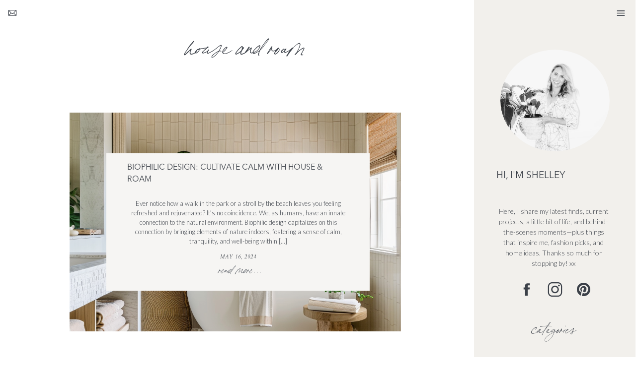

--- FILE ---
content_type: text/html; charset=UTF-8
request_url: https://houseandroam.com/tag/air-quality/
body_size: 22494
content:
<!DOCTYPE html>
<html lang="en-US" class="d">
<head>
<link rel="stylesheet" type="text/css" href="//lib.showit.co/engine/2.6.1/showit.css" />
<meta name='robots' content='index, follow, max-image-preview:large, max-snippet:-1, max-video-preview:-1' />

            <script data-no-defer="1" data-ezscrex="false" data-cfasync="false" data-pagespeed-no-defer data-cookieconsent="ignore">
                var ctPublicFunctions = {"_ajax_nonce":"f3a51fdad7","_rest_nonce":"145c2090a4","_ajax_url":"\/wp-admin\/admin-ajax.php","_rest_url":"https:\/\/houseandroam.com\/wp-json\/","data__cookies_type":"native","data__ajax_type":false,"data__bot_detector_enabled":1,"data__frontend_data_log_enabled":1,"cookiePrefix":"","wprocket_detected":false,"host_url":"houseandroam.com","text__ee_click_to_select":"Click to select the whole data","text__ee_original_email":"The complete one is","text__ee_got_it":"Got it","text__ee_blocked":"Blocked","text__ee_cannot_connect":"Cannot connect","text__ee_cannot_decode":"Can not decode email. Unknown reason","text__ee_email_decoder":"CleanTalk email decoder","text__ee_wait_for_decoding":"The magic is on the way!","text__ee_decoding_process":"Please wait a few seconds while we decode the contact data."}
            </script>
        
            <script data-no-defer="1" data-ezscrex="false" data-cfasync="false" data-pagespeed-no-defer data-cookieconsent="ignore">
                var ctPublic = {"_ajax_nonce":"f3a51fdad7","settings__forms__check_internal":"0","settings__forms__check_external":"0","settings__forms__force_protection":0,"settings__forms__search_test":"0","settings__data__bot_detector_enabled":1,"settings__sfw__anti_crawler":0,"blog_home":"https:\/\/houseandroam.com\/","pixel__setting":"3","pixel__enabled":false,"pixel__url":"https:\/\/moderate11-v4.cleantalk.org\/pixel\/ea3aba0f35577d4951f1adedfbf3b14f.gif","data__email_check_before_post":"1","data__email_check_exist_post":1,"data__cookies_type":"native","data__key_is_ok":true,"data__visible_fields_required":true,"wl_brandname":"Anti-Spam by CleanTalk","wl_brandname_short":"CleanTalk","ct_checkjs_key":975631802,"emailEncoderPassKey":"88e22971cbb9f7396561674b7d6c9086","bot_detector_forms_excluded":"W10=","advancedCacheExists":false,"varnishCacheExists":false,"wc_ajax_add_to_cart":false}
            </script>
        
	<!-- This site is optimized with the Yoast SEO plugin v26.0 - https://yoast.com/wordpress/plugins/seo/ -->
	<title>air quality Archives - houseandroam.com</title>
	<link rel="canonical" href="https://houseandroam.com/tag/air-quality/" />
	<meta property="og:locale" content="en_US" />
	<meta property="og:type" content="article" />
	<meta property="og:title" content="air quality Archives - houseandroam.com" />
	<meta property="og:url" content="https://houseandroam.com/tag/air-quality/" />
	<meta property="og:site_name" content="houseandroam.com" />
	<meta name="twitter:card" content="summary_large_image" />
	<script type="application/ld+json" class="yoast-schema-graph">{"@context":"https://schema.org","@graph":[{"@type":"CollectionPage","@id":"https://houseandroam.com/tag/air-quality/","url":"https://houseandroam.com/tag/air-quality/","name":"air quality Archives - houseandroam.com","isPartOf":{"@id":"https://houseandroam.com/#website"},"primaryImageOfPage":{"@id":"https://houseandroam.com/tag/air-quality/#primaryimage"},"image":{"@id":"https://houseandroam.com/tag/air-quality/#primaryimage"},"thumbnailUrl":"https://houseandroam.com/wp-content/uploads/sites/17792/2024/05/houseandroam_27474_Biophilic_Design_bathroom_inspired_by_studio_0563a68e-938e-4df7-ba21-fcfb788aabe4.png","breadcrumb":{"@id":"https://houseandroam.com/tag/air-quality/#breadcrumb"},"inLanguage":"en-US"},{"@type":"ImageObject","inLanguage":"en-US","@id":"https://houseandroam.com/tag/air-quality/#primaryimage","url":"https://houseandroam.com/wp-content/uploads/sites/17792/2024/05/houseandroam_27474_Biophilic_Design_bathroom_inspired_by_studio_0563a68e-938e-4df7-ba21-fcfb788aabe4.png","contentUrl":"https://houseandroam.com/wp-content/uploads/sites/17792/2024/05/houseandroam_27474_Biophilic_Design_bathroom_inspired_by_studio_0563a68e-938e-4df7-ba21-fcfb788aabe4.png","width":1024,"height":1024},{"@type":"BreadcrumbList","@id":"https://houseandroam.com/tag/air-quality/#breadcrumb","itemListElement":[{"@type":"ListItem","position":1,"name":"Home","item":"https://houseandroam.com/"},{"@type":"ListItem","position":2,"name":"air quality"}]},{"@type":"WebSite","@id":"https://houseandroam.com/#website","url":"https://houseandroam.com/","name":"houseandroam.com","description":"House and Roam is a blog focused on empowering homeowners to create beautiful, personalized spaces. It offers insights on the latest design trends, practical decorating tips, and virtual design services for easy access to professional guidance. With curated product recommendations and DIY ideas, House and Roam is your go-to resource for elevating your home decor!","publisher":{"@id":"https://houseandroam.com/#organization"},"potentialAction":[{"@type":"SearchAction","target":{"@type":"EntryPoint","urlTemplate":"https://houseandroam.com/?s={search_term_string}"},"query-input":{"@type":"PropertyValueSpecification","valueRequired":true,"valueName":"search_term_string"}}],"inLanguage":"en-US"},{"@type":"Organization","@id":"https://houseandroam.com/#organization","name":"houseandroam.com","url":"https://houseandroam.com/","logo":{"@type":"ImageObject","inLanguage":"en-US","@id":"https://houseandroam.com/#/schema/logo/image/","url":"https://houseandroam.com/wp-content/uploads/sites/17792/2023/06/Sub-Logo.jpg","contentUrl":"https://houseandroam.com/wp-content/uploads/sites/17792/2023/06/Sub-Logo.jpg","width":500,"height":500,"caption":"houseandroam.com"},"image":{"@id":"https://houseandroam.com/#/schema/logo/image/"},"sameAs":["https://www.facebook.com/houseandroam?refid=13","https://www.instagram.com/house_and_roam_/"]}]}</script>
	<!-- / Yoast SEO plugin. -->


<link rel='dns-prefetch' href='//fd.cleantalk.org' />
<link rel="alternate" type="application/rss+xml" title="houseandroam.com &raquo; Feed" href="https://houseandroam.com/feed/" />
<link rel="alternate" type="application/rss+xml" title="houseandroam.com &raquo; Comments Feed" href="https://houseandroam.com/comments/feed/" />
<link rel="alternate" type="application/rss+xml" title="houseandroam.com &raquo; air quality Tag Feed" href="https://houseandroam.com/tag/air-quality/feed/" />
<script type="text/javascript">
/* <![CDATA[ */
window._wpemojiSettings = {"baseUrl":"https:\/\/s.w.org\/images\/core\/emoji\/16.0.1\/72x72\/","ext":".png","svgUrl":"https:\/\/s.w.org\/images\/core\/emoji\/16.0.1\/svg\/","svgExt":".svg","source":{"concatemoji":"https:\/\/houseandroam.com\/wp-includes\/js\/wp-emoji-release.min.js?ver=6.8.3"}};
/*! This file is auto-generated */
!function(s,n){var o,i,e;function c(e){try{var t={supportTests:e,timestamp:(new Date).valueOf()};sessionStorage.setItem(o,JSON.stringify(t))}catch(e){}}function p(e,t,n){e.clearRect(0,0,e.canvas.width,e.canvas.height),e.fillText(t,0,0);var t=new Uint32Array(e.getImageData(0,0,e.canvas.width,e.canvas.height).data),a=(e.clearRect(0,0,e.canvas.width,e.canvas.height),e.fillText(n,0,0),new Uint32Array(e.getImageData(0,0,e.canvas.width,e.canvas.height).data));return t.every(function(e,t){return e===a[t]})}function u(e,t){e.clearRect(0,0,e.canvas.width,e.canvas.height),e.fillText(t,0,0);for(var n=e.getImageData(16,16,1,1),a=0;a<n.data.length;a++)if(0!==n.data[a])return!1;return!0}function f(e,t,n,a){switch(t){case"flag":return n(e,"\ud83c\udff3\ufe0f\u200d\u26a7\ufe0f","\ud83c\udff3\ufe0f\u200b\u26a7\ufe0f")?!1:!n(e,"\ud83c\udde8\ud83c\uddf6","\ud83c\udde8\u200b\ud83c\uddf6")&&!n(e,"\ud83c\udff4\udb40\udc67\udb40\udc62\udb40\udc65\udb40\udc6e\udb40\udc67\udb40\udc7f","\ud83c\udff4\u200b\udb40\udc67\u200b\udb40\udc62\u200b\udb40\udc65\u200b\udb40\udc6e\u200b\udb40\udc67\u200b\udb40\udc7f");case"emoji":return!a(e,"\ud83e\udedf")}return!1}function g(e,t,n,a){var r="undefined"!=typeof WorkerGlobalScope&&self instanceof WorkerGlobalScope?new OffscreenCanvas(300,150):s.createElement("canvas"),o=r.getContext("2d",{willReadFrequently:!0}),i=(o.textBaseline="top",o.font="600 32px Arial",{});return e.forEach(function(e){i[e]=t(o,e,n,a)}),i}function t(e){var t=s.createElement("script");t.src=e,t.defer=!0,s.head.appendChild(t)}"undefined"!=typeof Promise&&(o="wpEmojiSettingsSupports",i=["flag","emoji"],n.supports={everything:!0,everythingExceptFlag:!0},e=new Promise(function(e){s.addEventListener("DOMContentLoaded",e,{once:!0})}),new Promise(function(t){var n=function(){try{var e=JSON.parse(sessionStorage.getItem(o));if("object"==typeof e&&"number"==typeof e.timestamp&&(new Date).valueOf()<e.timestamp+604800&&"object"==typeof e.supportTests)return e.supportTests}catch(e){}return null}();if(!n){if("undefined"!=typeof Worker&&"undefined"!=typeof OffscreenCanvas&&"undefined"!=typeof URL&&URL.createObjectURL&&"undefined"!=typeof Blob)try{var e="postMessage("+g.toString()+"("+[JSON.stringify(i),f.toString(),p.toString(),u.toString()].join(",")+"));",a=new Blob([e],{type:"text/javascript"}),r=new Worker(URL.createObjectURL(a),{name:"wpTestEmojiSupports"});return void(r.onmessage=function(e){c(n=e.data),r.terminate(),t(n)})}catch(e){}c(n=g(i,f,p,u))}t(n)}).then(function(e){for(var t in e)n.supports[t]=e[t],n.supports.everything=n.supports.everything&&n.supports[t],"flag"!==t&&(n.supports.everythingExceptFlag=n.supports.everythingExceptFlag&&n.supports[t]);n.supports.everythingExceptFlag=n.supports.everythingExceptFlag&&!n.supports.flag,n.DOMReady=!1,n.readyCallback=function(){n.DOMReady=!0}}).then(function(){return e}).then(function(){var e;n.supports.everything||(n.readyCallback(),(e=n.source||{}).concatemoji?t(e.concatemoji):e.wpemoji&&e.twemoji&&(t(e.twemoji),t(e.wpemoji)))}))}((window,document),window._wpemojiSettings);
/* ]]> */
</script>
<style id='wp-emoji-styles-inline-css' type='text/css'>

	img.wp-smiley, img.emoji {
		display: inline !important;
		border: none !important;
		box-shadow: none !important;
		height: 1em !important;
		width: 1em !important;
		margin: 0 0.07em !important;
		vertical-align: -0.1em !important;
		background: none !important;
		padding: 0 !important;
	}
</style>
<link rel='stylesheet' id='wp-block-library-css' href='https://houseandroam.com/wp-includes/css/dist/block-library/style.min.css?ver=6.8.3' type='text/css' media='all' />
<style id='classic-theme-styles-inline-css' type='text/css'>
/*! This file is auto-generated */
.wp-block-button__link{color:#fff;background-color:#32373c;border-radius:9999px;box-shadow:none;text-decoration:none;padding:calc(.667em + 2px) calc(1.333em + 2px);font-size:1.125em}.wp-block-file__button{background:#32373c;color:#fff;text-decoration:none}
</style>
<style id='global-styles-inline-css' type='text/css'>
:root{--wp--preset--aspect-ratio--square: 1;--wp--preset--aspect-ratio--4-3: 4/3;--wp--preset--aspect-ratio--3-4: 3/4;--wp--preset--aspect-ratio--3-2: 3/2;--wp--preset--aspect-ratio--2-3: 2/3;--wp--preset--aspect-ratio--16-9: 16/9;--wp--preset--aspect-ratio--9-16: 9/16;--wp--preset--color--black: #000000;--wp--preset--color--cyan-bluish-gray: #abb8c3;--wp--preset--color--white: #ffffff;--wp--preset--color--pale-pink: #f78da7;--wp--preset--color--vivid-red: #cf2e2e;--wp--preset--color--luminous-vivid-orange: #ff6900;--wp--preset--color--luminous-vivid-amber: #fcb900;--wp--preset--color--light-green-cyan: #7bdcb5;--wp--preset--color--vivid-green-cyan: #00d084;--wp--preset--color--pale-cyan-blue: #8ed1fc;--wp--preset--color--vivid-cyan-blue: #0693e3;--wp--preset--color--vivid-purple: #9b51e0;--wp--preset--gradient--vivid-cyan-blue-to-vivid-purple: linear-gradient(135deg,rgba(6,147,227,1) 0%,rgb(155,81,224) 100%);--wp--preset--gradient--light-green-cyan-to-vivid-green-cyan: linear-gradient(135deg,rgb(122,220,180) 0%,rgb(0,208,130) 100%);--wp--preset--gradient--luminous-vivid-amber-to-luminous-vivid-orange: linear-gradient(135deg,rgba(252,185,0,1) 0%,rgba(255,105,0,1) 100%);--wp--preset--gradient--luminous-vivid-orange-to-vivid-red: linear-gradient(135deg,rgba(255,105,0,1) 0%,rgb(207,46,46) 100%);--wp--preset--gradient--very-light-gray-to-cyan-bluish-gray: linear-gradient(135deg,rgb(238,238,238) 0%,rgb(169,184,195) 100%);--wp--preset--gradient--cool-to-warm-spectrum: linear-gradient(135deg,rgb(74,234,220) 0%,rgb(151,120,209) 20%,rgb(207,42,186) 40%,rgb(238,44,130) 60%,rgb(251,105,98) 80%,rgb(254,248,76) 100%);--wp--preset--gradient--blush-light-purple: linear-gradient(135deg,rgb(255,206,236) 0%,rgb(152,150,240) 100%);--wp--preset--gradient--blush-bordeaux: linear-gradient(135deg,rgb(254,205,165) 0%,rgb(254,45,45) 50%,rgb(107,0,62) 100%);--wp--preset--gradient--luminous-dusk: linear-gradient(135deg,rgb(255,203,112) 0%,rgb(199,81,192) 50%,rgb(65,88,208) 100%);--wp--preset--gradient--pale-ocean: linear-gradient(135deg,rgb(255,245,203) 0%,rgb(182,227,212) 50%,rgb(51,167,181) 100%);--wp--preset--gradient--electric-grass: linear-gradient(135deg,rgb(202,248,128) 0%,rgb(113,206,126) 100%);--wp--preset--gradient--midnight: linear-gradient(135deg,rgb(2,3,129) 0%,rgb(40,116,252) 100%);--wp--preset--font-size--small: 13px;--wp--preset--font-size--medium: 20px;--wp--preset--font-size--large: 36px;--wp--preset--font-size--x-large: 42px;--wp--preset--spacing--20: 0.44rem;--wp--preset--spacing--30: 0.67rem;--wp--preset--spacing--40: 1rem;--wp--preset--spacing--50: 1.5rem;--wp--preset--spacing--60: 2.25rem;--wp--preset--spacing--70: 3.38rem;--wp--preset--spacing--80: 5.06rem;--wp--preset--shadow--natural: 6px 6px 9px rgba(0, 0, 0, 0.2);--wp--preset--shadow--deep: 12px 12px 50px rgba(0, 0, 0, 0.4);--wp--preset--shadow--sharp: 6px 6px 0px rgba(0, 0, 0, 0.2);--wp--preset--shadow--outlined: 6px 6px 0px -3px rgba(255, 255, 255, 1), 6px 6px rgba(0, 0, 0, 1);--wp--preset--shadow--crisp: 6px 6px 0px rgba(0, 0, 0, 1);}:where(.is-layout-flex){gap: 0.5em;}:where(.is-layout-grid){gap: 0.5em;}body .is-layout-flex{display: flex;}.is-layout-flex{flex-wrap: wrap;align-items: center;}.is-layout-flex > :is(*, div){margin: 0;}body .is-layout-grid{display: grid;}.is-layout-grid > :is(*, div){margin: 0;}:where(.wp-block-columns.is-layout-flex){gap: 2em;}:where(.wp-block-columns.is-layout-grid){gap: 2em;}:where(.wp-block-post-template.is-layout-flex){gap: 1.25em;}:where(.wp-block-post-template.is-layout-grid){gap: 1.25em;}.has-black-color{color: var(--wp--preset--color--black) !important;}.has-cyan-bluish-gray-color{color: var(--wp--preset--color--cyan-bluish-gray) !important;}.has-white-color{color: var(--wp--preset--color--white) !important;}.has-pale-pink-color{color: var(--wp--preset--color--pale-pink) !important;}.has-vivid-red-color{color: var(--wp--preset--color--vivid-red) !important;}.has-luminous-vivid-orange-color{color: var(--wp--preset--color--luminous-vivid-orange) !important;}.has-luminous-vivid-amber-color{color: var(--wp--preset--color--luminous-vivid-amber) !important;}.has-light-green-cyan-color{color: var(--wp--preset--color--light-green-cyan) !important;}.has-vivid-green-cyan-color{color: var(--wp--preset--color--vivid-green-cyan) !important;}.has-pale-cyan-blue-color{color: var(--wp--preset--color--pale-cyan-blue) !important;}.has-vivid-cyan-blue-color{color: var(--wp--preset--color--vivid-cyan-blue) !important;}.has-vivid-purple-color{color: var(--wp--preset--color--vivid-purple) !important;}.has-black-background-color{background-color: var(--wp--preset--color--black) !important;}.has-cyan-bluish-gray-background-color{background-color: var(--wp--preset--color--cyan-bluish-gray) !important;}.has-white-background-color{background-color: var(--wp--preset--color--white) !important;}.has-pale-pink-background-color{background-color: var(--wp--preset--color--pale-pink) !important;}.has-vivid-red-background-color{background-color: var(--wp--preset--color--vivid-red) !important;}.has-luminous-vivid-orange-background-color{background-color: var(--wp--preset--color--luminous-vivid-orange) !important;}.has-luminous-vivid-amber-background-color{background-color: var(--wp--preset--color--luminous-vivid-amber) !important;}.has-light-green-cyan-background-color{background-color: var(--wp--preset--color--light-green-cyan) !important;}.has-vivid-green-cyan-background-color{background-color: var(--wp--preset--color--vivid-green-cyan) !important;}.has-pale-cyan-blue-background-color{background-color: var(--wp--preset--color--pale-cyan-blue) !important;}.has-vivid-cyan-blue-background-color{background-color: var(--wp--preset--color--vivid-cyan-blue) !important;}.has-vivid-purple-background-color{background-color: var(--wp--preset--color--vivid-purple) !important;}.has-black-border-color{border-color: var(--wp--preset--color--black) !important;}.has-cyan-bluish-gray-border-color{border-color: var(--wp--preset--color--cyan-bluish-gray) !important;}.has-white-border-color{border-color: var(--wp--preset--color--white) !important;}.has-pale-pink-border-color{border-color: var(--wp--preset--color--pale-pink) !important;}.has-vivid-red-border-color{border-color: var(--wp--preset--color--vivid-red) !important;}.has-luminous-vivid-orange-border-color{border-color: var(--wp--preset--color--luminous-vivid-orange) !important;}.has-luminous-vivid-amber-border-color{border-color: var(--wp--preset--color--luminous-vivid-amber) !important;}.has-light-green-cyan-border-color{border-color: var(--wp--preset--color--light-green-cyan) !important;}.has-vivid-green-cyan-border-color{border-color: var(--wp--preset--color--vivid-green-cyan) !important;}.has-pale-cyan-blue-border-color{border-color: var(--wp--preset--color--pale-cyan-blue) !important;}.has-vivid-cyan-blue-border-color{border-color: var(--wp--preset--color--vivid-cyan-blue) !important;}.has-vivid-purple-border-color{border-color: var(--wp--preset--color--vivid-purple) !important;}.has-vivid-cyan-blue-to-vivid-purple-gradient-background{background: var(--wp--preset--gradient--vivid-cyan-blue-to-vivid-purple) !important;}.has-light-green-cyan-to-vivid-green-cyan-gradient-background{background: var(--wp--preset--gradient--light-green-cyan-to-vivid-green-cyan) !important;}.has-luminous-vivid-amber-to-luminous-vivid-orange-gradient-background{background: var(--wp--preset--gradient--luminous-vivid-amber-to-luminous-vivid-orange) !important;}.has-luminous-vivid-orange-to-vivid-red-gradient-background{background: var(--wp--preset--gradient--luminous-vivid-orange-to-vivid-red) !important;}.has-very-light-gray-to-cyan-bluish-gray-gradient-background{background: var(--wp--preset--gradient--very-light-gray-to-cyan-bluish-gray) !important;}.has-cool-to-warm-spectrum-gradient-background{background: var(--wp--preset--gradient--cool-to-warm-spectrum) !important;}.has-blush-light-purple-gradient-background{background: var(--wp--preset--gradient--blush-light-purple) !important;}.has-blush-bordeaux-gradient-background{background: var(--wp--preset--gradient--blush-bordeaux) !important;}.has-luminous-dusk-gradient-background{background: var(--wp--preset--gradient--luminous-dusk) !important;}.has-pale-ocean-gradient-background{background: var(--wp--preset--gradient--pale-ocean) !important;}.has-electric-grass-gradient-background{background: var(--wp--preset--gradient--electric-grass) !important;}.has-midnight-gradient-background{background: var(--wp--preset--gradient--midnight) !important;}.has-small-font-size{font-size: var(--wp--preset--font-size--small) !important;}.has-medium-font-size{font-size: var(--wp--preset--font-size--medium) !important;}.has-large-font-size{font-size: var(--wp--preset--font-size--large) !important;}.has-x-large-font-size{font-size: var(--wp--preset--font-size--x-large) !important;}
:where(.wp-block-post-template.is-layout-flex){gap: 1.25em;}:where(.wp-block-post-template.is-layout-grid){gap: 1.25em;}
:where(.wp-block-columns.is-layout-flex){gap: 2em;}:where(.wp-block-columns.is-layout-grid){gap: 2em;}
:root :where(.wp-block-pullquote){font-size: 1.5em;line-height: 1.6;}
</style>
<link rel='stylesheet' id='cleantalk-public-css-css' href='https://houseandroam.com/wp-content/plugins/cleantalk-spam-protect/css/cleantalk-public.min.css?ver=6.64_1758576198' type='text/css' media='all' />
<link rel='stylesheet' id='cleantalk-email-decoder-css-css' href='https://houseandroam.com/wp-content/plugins/cleantalk-spam-protect/css/cleantalk-email-decoder.min.css?ver=6.64_1758576198' type='text/css' media='all' />
<script type="text/javascript" src="https://houseandroam.com/wp-content/plugins/cleantalk-spam-protect/js/apbct-public-bundle.min.js?ver=6.64_1758576198" id="apbct-public-bundle.min-js-js"></script>
<script type="text/javascript" src="https://fd.cleantalk.org/ct-bot-detector-wrapper.js?ver=6.64" id="ct_bot_detector-js" defer="defer" data-wp-strategy="defer"></script>
<script type="text/javascript" src="https://houseandroam.com/wp-includes/js/jquery/jquery.min.js?ver=3.7.1" id="jquery-core-js"></script>
<script type="text/javascript" src="https://houseandroam.com/wp-includes/js/jquery/jquery-migrate.min.js?ver=3.4.1" id="jquery-migrate-js"></script>
<script type="text/javascript" src="https://houseandroam.com/wp-content/plugins/showit/public/js/showit.js?ver=1765978825" id="si-script-js"></script>
<link rel="https://api.w.org/" href="https://houseandroam.com/wp-json/" /><link rel="alternate" title="JSON" type="application/json" href="https://houseandroam.com/wp-json/wp/v2/tags/102" /><link rel="EditURI" type="application/rsd+xml" title="RSD" href="https://houseandroam.com/xmlrpc.php?rsd" />
		<script type="text/javascript" async defer data-pin-color="red"  data-pin-hover="true"
			src="https://houseandroam.com/wp-content/plugins/pinterest-pin-it-button-on-image-hover-and-post/js/pinit.js"></script>
		<style type="text/css">.recentcomments a{display:inline !important;padding:0 !important;margin:0 !important;}</style><link rel="icon" href="https://houseandroam.com/wp-content/uploads/sites/17792/2024/09/cropped-shelley-working-edesign-scaled-1-32x32.jpeg" sizes="32x32" />
<link rel="icon" href="https://houseandroam.com/wp-content/uploads/sites/17792/2024/09/cropped-shelley-working-edesign-scaled-1-192x192.jpeg" sizes="192x192" />
<link rel="apple-touch-icon" href="https://houseandroam.com/wp-content/uploads/sites/17792/2024/09/cropped-shelley-working-edesign-scaled-1-180x180.jpeg" />
<meta name="msapplication-TileImage" content="https://houseandroam.com/wp-content/uploads/sites/17792/2024/09/cropped-shelley-working-edesign-scaled-1-270x270.jpeg" />

<meta charset="UTF-8" />
<meta name="viewport" content="width=device-width, initial-scale=1" />
<link rel="icon" type="image/png" href="//static.showit.co/200/7QBpouEzS02OwMEJYnFBqw/129541/house_and_roam_interior_design_studio.png" />
<link rel="preconnect" href="https://static.showit.co" />

<link rel="preconnect" href="https://fonts.googleapis.com">
<link rel="preconnect" href="https://fonts.gstatic.com" crossorigin>
<link href="https://fonts.googleapis.com/css?family=Lato:regular|Cardo:italic|Lato:300|Lora:regular" rel="stylesheet" type="text/css"/>
<style>
@font-face{font-family:Bon Vivant;src:url('//static.showit.co/file/u9ETCdVGQ5qd9pb56Me6VA/shared/bonvivant.woff');}
@font-face{font-family:Avenir Next;src:url('//static.showit.co/file/uYYBcjhaQAKSXgQncRq7pw/shared/avenirnextltpro-regular.woff');}
@font-face{font-family:Sweet Sans;src:url('//static.showit.co/file/YqkKf2tTTaGGAXI9o59NVg/shared/sweetsansprolight.woff');}
</style>
<script id="init_data" type="application/json">
{"mobile":{"w":320},"desktop":{"w":1200,"defaultTrIn":{"type":"fade"},"defaultTrOut":{"type":"fade"},"bgFillType":"color","bgColor":"#000000:0"},"sid":"ujbryqqutsewrzo9jgeezg","break":768,"assetURL":"//static.showit.co","contactFormId":"129541/253469","cfAction":"aHR0cHM6Ly9jbGllbnRzZXJ2aWNlLnNob3dpdC5jby9jb250YWN0Zm9ybQ==","sgAction":"aHR0cHM6Ly9jbGllbnRzZXJ2aWNlLnNob3dpdC5jby9zb2NpYWxncmlk","blockData":[{"slug":"desktop-menu","visible":"d","states":[{"d":{"bgFillType":"color","bgColor":"#000000:0","bgMediaType":"none"},"m":{"bgFillType":"color","bgColor":"#000000:0","bgMediaType":"none"},"slug":"view-1"},{"d":{"bgFillType":"color","bgColor":"#000000:0","bgMediaType":"none"},"m":{"bgFillType":"color","bgColor":"#000000:0","bgMediaType":"none"},"slug":"view-1-1"}],"d":{"h":70,"w":1200,"locking":{"side":"st"},"bgFillType":"color","bgColor":"colors-6","bgMediaType":"none"},"m":{"h":200,"w":320,"locking":{"side":"st"},"bgFillType":"color","bgColor":"#000000:0","bgMediaType":"none"},"stateTrans":[{},{}]},{"slug":"header","visible":"a","states":[],"d":{"h":1,"w":1200,"locking":{"side":"st","scrollOffset":1},"bgFillType":"color","bgColor":"#000000:0","bgMediaType":"none"},"m":{"h":1,"w":320,"locking":{"side":"st","scrollOffset":1},"bgFillType":"color","bgColor":"#000000:0","bgMediaType":"none"}},{"slug":"blog-sidebar","visible":"d","states":[],"d":{"h":1,"w":1200,"locking":{"offset":0},"nature":"dH","bgFillType":"color","bgColor":"#000000:0","bgMediaType":"none"},"m":{"h":200,"w":320,"bgFillType":"color","bgColor":"#FFFFFF","bgMediaType":"none"}},{"slug":"sidebar-background","visible":"d","states":[],"d":{"h":1,"w":1200,"locking":{"offset":0,"side":"t"},"nature":"dH","bgFillType":"color","bgColor":"#000000:0","bgMediaType":"none"},"m":{"h":200,"w":320,"locking":{},"bgFillType":"color","bgColor":"#FFFFFF","bgMediaType":"none"}},{"slug":"welcome","visible":"a","states":[],"d":{"h":145,"w":1200,"bgFillType":"color","bgColor":"colors-7","bgMediaType":"none"},"m":{"h":115,"w":320,"bgFillType":"color","bgColor":"colors-7","bgMediaType":"none"}},{"slug":"mobile-categories","visible":"m","states":[],"d":{"h":400,"w":1200,"bgFillType":"color","bgColor":"colors-7","bgMediaType":"none"},"m":{"h":50,"w":320,"bgFillType":"color","bgColor":"colors-5","bgMediaType":"none"}},{"slug":"latest-post","visible":"a","states":[],"d":{"h":598,"w":1200,"locking":{"offset":100},"nature":"dH","bgFillType":"color","bgColor":"#FFFFFF","bgMediaType":"none"},"m":{"h":420,"w":320,"nature":"dH","bgFillType":"color","bgColor":"#FFFFFF","bgMediaType":"none"},"wpPostLookup":true},{"slug":"post-layout-1","visible":"a","states":[],"d":{"h":475,"w":1200,"locking":{"offset":100},"nature":"dH","bgFillType":"color","bgColor":"#FFFFFF","bgMediaType":"none"},"m":{"h":479,"w":320,"nature":"dH","bgFillType":"color","bgColor":"#FFFFFF","bgMediaType":"none"}},{"slug":"end-post-loop","visible":"a","states":[],"d":{"h":1,"w":1200,"bgFillType":"color","bgColor":"#FFFFFF","bgMediaType":"none"},"m":{"h":1,"w":320,"bgFillType":"color","bgColor":"#FFFFFF","bgMediaType":"none"}},{"slug":"spacer","visible":"a","states":[],"d":{"h":570,"w":1200,"bgFillType":"color","bgColor":"colors-7","bgMediaType":"none"},"m":{"h":217,"w":320,"bgFillType":"color","bgColor":"colors-7","bgMediaType":"none"}},{"slug":"pagination","visible":"a","states":[],"d":{"h":125,"w":1200,"nature":"dH","bgFillType":"color","bgColor":"colors-2","bgMediaType":"none"},"m":{"h":81,"w":320,"nature":"dH","bgFillType":"color","bgColor":"colors-2","bgMediaType":"none"}},{"slug":"newsletter-sign-up","visible":"a","states":[],"d":{"h":350,"w":1200,"bgFillType":"color","bgColor":"colors-6","bgMediaType":"none"},"m":{"h":359,"w":320,"bgFillType":"color","bgColor":"colors-6","bgMediaType":"none"}},{"slug":"instagram","visible":"a","states":[],"d":{"h":441,"w":1200,"bgFillType":"color","bgColor":"colors-7","bgMediaType":"none"},"m":{"h":320,"w":320,"bgFillType":"color","bgColor":"colors-7","bgMediaType":"none"}},{"slug":"footer","visible":"a","states":[],"d":{"h":164,"w":1200,"bgFillType":"color","bgColor":"colors-5","bgMediaType":"none"},"m":{"h":345,"w":320,"bgFillType":"color","bgColor":"colors-5","bgMediaType":"none"}},{"slug":"mobile-nav","visible":"m","states":[],"d":{"h":200,"w":1200,"bgFillType":"color","bgColor":"colors-7","bgMediaType":"none"},"m":{"h":600,"w":320,"locking":{"side":"t"},"nature":"wH","bgFillType":"color","bgColor":"#000000:0","bgMediaType":"none"}},{"slug":"pop-up","visible":"a","states":[],"d":{"h":650,"w":1200,"locking":{"side":"b","offset":60},"nature":"wH","bgFillType":"color","bgColor":"colors-7:20","bgMediaType":"none"},"m":{"h":410,"w":320,"locking":{"side":"t","offset":0},"nature":"wH","bgFillType":"color","bgColor":"colors-7:20","bgMediaType":"none"}}],"elementData":[{"type":"icon","visible":"a","id":"desktop-menu_1","blockId":"desktop-menu","m":{"x":135,"y":75,"w":50,"h":50,"a":0},"d":{"x":1158,"y":24,"w":23,"h":23,"a":0,"lockH":"r"},"pc":[{"type":"hide","block":"desktop-menu"}]},{"type":"text","visible":"a","id":"desktop-menu_2","blockId":"desktop-menu","m":{"x":109,"y":92,"w":102,"h":17,"a":0},"d":{"x":339,"y":26,"w":59,"h":19,"a":0}},{"type":"text","visible":"a","id":"desktop-menu_3","blockId":"desktop-menu","m":{"x":119,"y":102,"w":102,"h":17,"a":0},"d":{"x":110,"y":26,"w":52,"h":19,"a":0}},{"type":"text","visible":"a","id":"desktop-menu_4","blockId":"desktop-menu","m":{"x":129,"y":112,"w":102,"h":17,"a":0},"d":{"x":202,"y":26,"w":105,"h":19,"a":0}},{"type":"text","visible":"a","id":"desktop-menu_5","blockId":"desktop-menu","m":{"x":129,"y":112,"w":102,"h":17,"a":0},"d":{"x":442,"y":26,"w":105,"h":19,"a":0}},{"type":"text","visible":"a","id":"desktop-menu_6","blockId":"desktop-menu","m":{"x":139,"y":122,"w":102,"h":17,"a":0},"d":{"x":591,"y":26,"w":76,"h":19,"a":0}},{"type":"text","visible":"a","id":"desktop-menu_7","blockId":"desktop-menu","m":{"x":139,"y":122,"w":102,"h":17,"a":0},"d":{"x":707,"y":26,"w":65,"h":19,"a":0}},{"type":"text","visible":"a","id":"desktop-menu_8","blockId":"desktop-menu","m":{"x":149,"y":132,"w":102,"h":17,"a":0},"d":{"x":1069,"y":26,"w":47,"h":19,"a":0}},{"type":"text","visible":"a","id":"desktop-menu_view-1_0","blockId":"desktop-menu","m":{"x":149,"y":132,"w":102,"h":17,"a":0},"d":{"x":932,"y":26,"w":96,"h":19,"a":0}},{"type":"text","visible":"a","id":"desktop-menu_view-1_1","blockId":"desktop-menu","m":{"x":159,"y":142,"w":102,"h":17,"a":0},"d":{"x":811,"y":26,"w":74,"h":19,"a":0}},{"type":"text","visible":"a","id":"desktop-menu_view-1_2","blockId":"desktop-menu","m":{"x":119,"y":102,"w":102,"h":17,"a":0},"d":{"x":19,"y":26,"w":52,"h":19,"a":0}},{"type":"icon","visible":"m","id":"header_0","blockId":"header","m":{"x":292,"y":10,"w":15,"h":15,"a":0},"d":{"x":1160,"y":15,"w":20,"h":20,"a":0,"lockH":"r"},"pc":[{"type":"show","block":"mobile-nav"}]},{"type":"icon","visible":"d","id":"header_1","blockId":"header","m":{"x":287,"y":15,"w":15,"h":15,"a":0},"d":{"x":1157,"y":14,"w":25,"h":25,"a":0,"lockH":"r"},"pc":[{"type":"show","block":"desktop-menu"}]},{"type":"icon","visible":"a","id":"header_2","blockId":"header","m":{"x":10,"y":10,"w":14,"h":14,"a":0},"d":{"x":15,"y":16,"w":20,"h":20,"a":0,"lockH":"l"}},{"type":"simple","visible":"a","id":"blog-sidebar_0","blockId":"blog-sidebar","m":{"x":48,"y":30,"w":224,"h":140,"a":0},"d":{"x":874,"y":-2,"w":325,"h":1524,"a":0,"lockH":"r","lockV":"s"}},{"type":"simple","visible":"a","id":"blog-sidebar_1","blockId":"blog-sidebar","m":{"x":48,"y":30,"w":224,"h":140,"a":0},"d":{"x":935,"y":1442,"w":203,"h":45,"a":0,"lockH":"r"}},{"type":"text","visible":"a","id":"blog-sidebar_2","blockId":"blog-sidebar","m":{"x":105,"y":95,"w":130.2,"h":31,"a":0},"d":{"x":971,"y":1455,"w":166,"h":20,"a":0,"lockH":"r"}},{"type":"graphic","visible":"a","id":"blog-sidebar_3","blockId":"blog-sidebar","m":{"x":90,"y":30,"w":141,"h":140,"a":0},"d":{"x":946,"y":1457,"w":16,"h":16,"a":0,"lockH":"r"},"c":{"key":"oDkRNfTHQR2ZTGCb3pRgSA/shared/serena-search-icon.png","aspect_ratio":1.00756}},{"type":"graphic","visible":"a","id":"blog-sidebar_4","blockId":"blog-sidebar","m":{"x":90,"y":30,"w":140,"h":140,"a":0},"d":{"x":935,"y":1230,"w":203,"h":125,"a":0,"lockH":"r"},"c":{"key":"8jxCerniS8OGwf4bcLRpEA/129541/acs_0025.jpg","aspect_ratio":1.5}},{"type":"simple","visible":"a","id":"blog-sidebar_5","blockId":"blog-sidebar","m":{"x":48,"y":30,"w":224,"h":140,"a":0},"d":{"x":962,"y":1262,"w":150,"h":60,"a":0,"lockH":"r"}},{"type":"text","visible":"a","id":"blog-sidebar_6","blockId":"blog-sidebar","m":{"x":109,"y":92,"w":102,"h":17,"a":0},"d":{"x":980,"y":1283,"w":114,"h":19,"a":0,"lockH":"r"}},{"type":"graphic","visible":"a","id":"blog-sidebar_7","blockId":"blog-sidebar","m":{"x":90,"y":30,"w":140,"h":140,"a":0},"d":{"x":935,"y":1062,"w":203,"h":125,"a":0,"lockH":"r"},"c":{"key":"fyoESSi3QbKmhFRglnqGPg/129541/kim-schouten-wlc0tudgce4-unsplash.jpg","aspect_ratio":0.66667}},{"type":"simple","visible":"a","id":"blog-sidebar_8","blockId":"blog-sidebar","m":{"x":48,"y":30,"w":224,"h":140,"a":0},"d":{"x":962,"y":1094,"w":150,"h":60,"a":0,"lockH":"r"}},{"type":"text","visible":"a","id":"blog-sidebar_9","blockId":"blog-sidebar","m":{"x":109,"y":92,"w":102,"h":17,"a":0},"d":{"x":980,"y":1115,"w":114,"h":19,"a":0,"lockH":"r"}},{"type":"graphic","visible":"a","id":"blog-sidebar_10","blockId":"blog-sidebar","m":{"x":90,"y":30,"w":140,"h":140,"a":0},"d":{"x":935,"y":894,"w":203,"h":125,"a":0,"lockH":"r"},"c":{"key":"LBO18GuXR2Ooh5DrThXBoA/129541/content-pixie-j2xvsid3nwi-unsplash.jpg","aspect_ratio":1.49986}},{"type":"simple","visible":"a","id":"blog-sidebar_11","blockId":"blog-sidebar","m":{"x":48,"y":30,"w":224,"h":140,"a":0},"d":{"x":962,"y":926,"w":150,"h":60,"a":0,"lockH":"r"}},{"type":"text","visible":"a","id":"blog-sidebar_12","blockId":"blog-sidebar","m":{"x":109,"y":92,"w":102,"h":17,"a":0},"d":{"x":980,"y":947,"w":114,"h":19,"a":0,"lockH":"r"}},{"type":"graphic","visible":"a","id":"blog-sidebar_13","blockId":"blog-sidebar","m":{"x":90,"y":30,"w":140,"h":140,"a":0},"d":{"x":935,"y":726,"w":203,"h":125,"a":0,"lockH":"r"},"c":{"key":"g-24d8uPRcuOvPTUlexTAA/129541/bondi_bungalow.jpg","aspect_ratio":0.66657}},{"type":"simple","visible":"a","id":"blog-sidebar_14","blockId":"blog-sidebar","m":{"x":48,"y":30,"w":224,"h":140,"a":0},"d":{"x":962,"y":759,"w":150,"h":60,"a":0,"lockH":"r"}},{"type":"text","visible":"a","id":"blog-sidebar_15","blockId":"blog-sidebar","m":{"x":109,"y":92,"w":102,"h":17,"a":0},"d":{"x":980,"y":779,"w":114,"h":19,"a":0,"lockH":"r"}},{"type":"text","visible":"a","id":"blog-sidebar_16","blockId":"blog-sidebar","m":{"x":95,"y":85,"w":130.2,"h":31,"a":0},"d":{"x":983,"y":639,"w":100,"h":46,"a":0,"lockH":"r"}},{"type":"icon","visible":"a","id":"blog-sidebar_17","blockId":"blog-sidebar","m":{"x":170,"y":173,"w":26,"h":26,"a":0},"d":{"x":1079,"y":567,"w":31,"h":31,"a":0,"lockH":"r"}},{"type":"icon","visible":"a","id":"blog-sidebar_18","blockId":"blog-sidebar","m":{"x":121,"y":173,"w":26,"h":26,"a":0},"d":{"x":1012,"y":564,"w":50,"h":37,"a":0,"lockH":"r"}},{"type":"icon","visible":"a","id":"blog-sidebar_19","blockId":"blog-sidebar","m":{"x":78,"y":173,"w":26,"h":26,"a":0},"d":{"x":958,"y":566,"w":44,"h":33,"a":0,"lockH":"r"}},{"type":"text","visible":"a","id":"blog-sidebar_20","blockId":"blog-sidebar","m":{"x":109,"y":91,"w":102.60000000000001,"h":19,"a":0},"d":{"x":919,"y":414,"w":230,"h":150,"a":0,"lockH":"r"}},{"type":"text","visible":"a","id":"blog-sidebar_21","blockId":"blog-sidebar","m":{"x":111,"y":84,"w":99,"h":33,"a":0},"d":{"x":919,"y":343,"w":236,"h":25,"a":0,"lockH":"r"}},{"type":"graphic","visible":"a","id":"blog-sidebar_22","blockId":"blog-sidebar","m":{"x":48,"y":26,"w":224,"h":149,"a":0},"d":{"x":927,"y":99,"w":220,"h":205,"a":0,"lockH":"r"},"c":{"key":"MlX85Pq2T4iLugFIkkommQ/129541/acs_0053.jpg","aspect_ratio":0.66667}},{"type":"simple","visible":"d","id":"sidebar-background_0","blockId":"sidebar-background","m":{"x":48,"y":30,"w":224,"h":2000,"a":0},"d":{"x":874,"y":-2,"w":325,"h":2242,"a":0,"lockH":"r","lockV":"s"}},{"type":"text","visible":"a","id":"welcome_0","blockId":"welcome","m":{"x":63,"y":52,"w":194,"h":31,"a":0},"d":{"x":333,"y":50,"w":251,"h":46,"a":0}},{"type":"text","visible":"a","id":"mobile-categories_0","blockId":"mobile-categories","m":{"x":12,"y":18,"w":65,"h":14,"a":0},"d":{"x":543,"y":191,"w":114,"h":19,"a":0}},{"type":"text","visible":"a","id":"mobile-categories_1","blockId":"mobile-categories","m":{"x":89,"y":18,"w":65,"h":14,"a":0},"d":{"x":553,"y":201,"w":114,"h":19,"a":0}},{"type":"text","visible":"a","id":"mobile-categories_2","blockId":"mobile-categories","m":{"x":166,"y":18,"w":65,"h":14,"a":0},"d":{"x":563,"y":211,"w":114,"h":19,"a":0}},{"type":"text","visible":"a","id":"mobile-categories_3","blockId":"mobile-categories","m":{"x":243,"y":18,"w":65,"h":14,"a":0},"d":{"x":573,"y":221,"w":114,"h":19,"a":0}},{"type":"graphic","visible":"a","id":"latest-post_0","blockId":"latest-post","m":{"x":0,"y":0,"w":320,"h":420,"a":0},"d":{"x":100,"y":80,"w":667,"h":441,"a":0},"c":{"key":"-9uh6XvvSGKhGUMmUMUioA/129541/3ixjlk8g.jpg","aspect_ratio":1.50021}},{"type":"simple","visible":"a","id":"latest-post_1","blockId":"latest-post","m":{"x":35,"y":110,"w":250,"h":200,"a":0},"d":{"x":174,"y":162,"w":530,"h":277,"a":0}},{"type":"text","visible":"a","id":"latest-post_2","blockId":"latest-post","m":{"x":105,"y":252,"w":111,"h":36,"a":0},"d":{"x":376,"y":375,"w":133,"h":47,"a":0}},{"type":"text","visible":"d","id":"latest-post_3","blockId":"latest-post","m":{"x":20,"y":-22,"w":280,"h":169,"a":0},"d":{"x":221,"y":254,"w":437,"h":93,"a":0}},{"type":"text","visible":"a","id":"latest-post_4","blockId":"latest-post","m":{"x":105,"y":243,"w":104,"h":19,"a":0},"d":{"x":376,"y":364,"w":127,"h":22,"a":0}},{"type":"text","visible":"a","id":"latest-post_5","blockId":"latest-post","m":{"x":58,"y":147,"w":204,"h":80,"a":0},"d":{"x":216,"y":179,"w":437,"h":107,"a":0}},{"type":"text","visible":"a","id":"post-layout-1_0","blockId":"post-layout-1","m":{"x":97,"y":406,"w":144,"h":37,"a":0},"d":{"x":562,"y":315,"w":105,"h":54,"a":0}},{"type":"text","visible":"d","id":"post-layout-1_1","blockId":"post-layout-1","m":{"x":20,"y":-22,"w":280,"h":169,"a":0},"d":{"x":368,"y":207,"w":475,"h":113,"a":0}},{"type":"text","visible":"a","id":"post-layout-1_2","blockId":"post-layout-1","m":{"x":20,"y":399,"w":280,"h":15,"a":0},"d":{"x":418,"y":155,"w":352,"h":42,"a":0}},{"type":"text","visible":"a","id":"post-layout-1_3","blockId":"post-layout-1","m":{"x":25,"y":303,"w":270,"h":80,"a":0},"d":{"x":363,"y":47,"w":475,"h":150,"a":0}},{"type":"graphic","visible":"a","id":"post-layout-1_4","blockId":"post-layout-1","m":{"x":35,"y":35,"w":250,"h":250,"a":0},"d":{"x":49,"y":38,"w":300,"h":400,"a":0},"c":{"key":"0bLwUHfbRiCZTdcZ7qBeDA/129541/content-pixie-0z4h9qnedma-unsplash.jpg","aspect_ratio":1.50013}},{"type":"text","visible":"a","id":"spacer_0","blockId":"spacer","m":{"x":90,"y":47,"w":142,"h":16,"a":0},"d":{"x":279,"y":324,"w":642,"h":15,"a":0}},{"type":"simple","visible":"a","id":"spacer_1","blockId":"spacer","m":{"x":103,"y":200,"w":115,"h":13,"a":0},"d":{"x":183,"y":517,"w":94,"h":29,"a":0}},{"type":"iframe","visible":"a","id":"spacer_2","blockId":"spacer","m":{"x":66,"y":71,"w":189,"h":122,"a":0},"d":{"x":47,"y":357,"w":1107,"h":189,"a":0}},{"type":"text","visible":"a","id":"pagination_0","blockId":"pagination","m":{"x":177,"y":29,"w":123,"h":26,"a":0},"d":{"x":644,"y":32,"w":495.02,"h":29.002,"a":0}},{"type":"text","visible":"a","id":"pagination_1","blockId":"pagination","m":{"x":20,"y":29,"w":142,"h":22,"a":0},"d":{"x":50,"y":34,"w":527.021,"h":29.022,"a":0}},{"type":"text","visible":"a","id":"newsletter-sign-up_0","blockId":"newsletter-sign-up","m":{"x":47,"y":29,"w":226,"h":35,"a":0},"d":{"x":313,"y":84,"w":574,"h":66,"a":0}},{"type":"simple","visible":"a","id":"newsletter-sign-up_1","blockId":"newsletter-sign-up","m":{"x":45,"y":85,"w":230,"h":45,"a":0},"d":{"x":150,"y":196,"w":239,"h":43,"a":0}},{"type":"simple","visible":"a","id":"newsletter-sign-up_2","blockId":"newsletter-sign-up","m":{"x":45,"y":146,"w":230,"h":45,"a":0},"d":{"x":402,"y":196,"w":239,"h":43,"a":0}},{"type":"simple","visible":"a","id":"newsletter-sign-up_3","blockId":"newsletter-sign-up","m":{"x":45,"y":206,"w":230,"h":45,"a":0},"d":{"x":655,"y":196,"w":239,"h":43,"a":0}},{"type":"simple","visible":"a","id":"newsletter-sign-up_4","blockId":"newsletter-sign-up","m":{"x":45,"y":267,"w":230,"h":45,"a":0},"d":{"x":908,"y":196,"w":143,"h":43,"a":0}},{"type":"text","visible":"a","id":"newsletter-sign-up_5","blockId":"newsletter-sign-up","m":{"x":58,"y":97,"w":103,"h":19,"a":0},"d":{"x":162,"y":207,"w":108,"h":20,"a":0}},{"type":"text","visible":"a","id":"newsletter-sign-up_6","blockId":"newsletter-sign-up","m":{"x":57,"y":158,"w":103,"h":19,"a":0},"d":{"x":422,"y":207,"w":108,"h":20,"a":0}},{"type":"text","visible":"a","id":"newsletter-sign-up_7","blockId":"newsletter-sign-up","m":{"x":57,"y":218,"w":103,"h":19,"a":0},"d":{"x":672,"y":207,"w":108,"h":20,"a":0}},{"type":"text","visible":"a","id":"newsletter-sign-up_8","blockId":"newsletter-sign-up","m":{"x":112,"y":279,"w":90,"h":15,"a":0},"d":{"x":921,"y":209,"w":118,"h":16,"a":0}},{"type":"gallery","visible":"a","id":"instagram_0","blockId":"instagram","m":{"x":0,"y":25,"w":320,"h":271,"a":0,"g":{"dots":true}},"d":{"x":-3,"y":99,"w":1203,"h":244,"a":0,"g":{"aa":3,"dots":true}},"imgs":[{"key":"r2xXIT-tTbulrEEhyQkdTA/129541/annie-spratt-rtl8os9mga4-unsplash.jpg","ar":0.66707},{"key":"33QZ4kFNQQi11J0EMtDRmQ/129541/1house_and_roam_bondi_beach.jpg","ar":1.5},{"key":"8jxCerniS8OGwf4bcLRpEA/129541/acs_0025.jpg","ar":1.5},{"key":"bKgW6ZogTIejKgzz3jZfyg/129541/2jvgaujg.jpg","ar":0.66657},{"key":"C_eRgua6Ta2w0VZ5Z-TPRQ/129541/screen_shot_2021-02-16_at_8_20_44_pm.png","ar":1.09658},{"key":"SzIKjgyWTMWkTwCwQ9q7oQ/129541/img_5043_2.jpg","ar":0.75},{"key":"S7BvlLAuTMmE_Txm1_AfNw/129541/9d8pvvfw.jpg","ar":0.66743},{"key":"PGAY3B-lS626xOGxhUUOQQ/129541/screen_shot_2021-02-16_at_8_29_05_pm.png","ar":0.99816}],"gal":"sliding","g":{},"ch":1},{"type":"simple","visible":"a","id":"instagram_1","blockId":"instagram","m":{"x":43,"y":138,"w":235,"h":45,"a":0},"d":{"x":450,"y":173,"w":300,"h":50,"a":0}},{"type":"text","visible":"a","id":"instagram_2","blockId":"instagram","m":{"x":52,"y":152,"w":217,"h":17,"a":0},"d":{"x":468,"y":189,"w":267,"h":19,"a":0}},{"type":"text","visible":"a","id":"footer_0","blockId":"footer","m":{"x":89,"y":314,"w":142,"h":25,"a":0},"d":{"x":1041,"y":139,"w":142,"h":25,"a":0,"lockH":"r"}},{"type":"text","visible":"a","id":"footer_1","blockId":"footer","m":{"x":128,"y":183,"w":62,"h":19,"a":0},"d":{"x":550,"y":98,"w":114,"h":19,"a":0}},{"type":"text","visible":"a","id":"footer_2","blockId":"footer","m":{"x":131,"y":211,"w":59,"h":15,"a":0},"d":{"x":695,"y":98,"w":114,"h":19,"a":0}},{"type":"text","visible":"a","id":"footer_3","blockId":"footer","m":{"x":102,"y":98,"w":120,"h":19,"a":0},"d":{"x":387,"y":98,"w":114,"h":19,"a":0}},{"type":"text","visible":"a","id":"footer_4","blockId":"footer","m":{"x":81,"y":3,"w":158,"h":37,"a":0},"d":{"x":493,"y":21,"w":215,"h":71,"a":0}},{"type":"icon","visible":"a","id":"footer_5","blockId":"footer","m":{"x":135,"y":-31,"w":50,"h":50,"a":0},"d":{"x":578,"y":-28,"w":45,"h":45,"a":0}},{"type":"text","visible":"a","id":"footer_6","blockId":"footer","m":{"x":112,"y":126,"w":96,"h":19,"a":0},"d":{"x":225,"y":98,"w":114,"h":19,"a":0}},{"type":"text","visible":"a","id":"footer_7","blockId":"footer","m":{"x":140,"y":71,"w":44,"h":19,"a":0},"d":{"x":125,"y":100,"w":76,"h":19,"a":0}},{"type":"text","visible":"a","id":"footer_8","blockId":"footer","m":{"x":86,"y":292,"w":149,"h":25,"a":0},"d":{"x":17,"y":139,"w":155,"h":25,"a":0,"lockH":"l"}},{"type":"text","visible":"a","id":"footer_9","blockId":"footer","m":{"x":134,"y":238,"w":52,"h":17,"a":0},"d":{"x":1029,"y":98,"w":47,"h":19,"a":0}},{"type":"text","visible":"a","id":"footer_10","blockId":"footer","m":{"x":115,"y":156,"w":93,"h":17,"a":0},"d":{"x":856,"y":98,"w":112,"h":19,"a":0}},{"type":"simple","visible":"a","id":"mobile-nav_0","blockId":"mobile-nav","m":{"x":137,"y":0,"w":183,"h":601,"a":0},"d":{"x":488,"y":-110,"w":480,"h":80,"a":0,"o":100}},{"type":"icon","visible":"m","id":"mobile-nav_1","blockId":"mobile-nav","m":{"x":286,"y":19,"w":15,"h":15,"a":0},"d":{"x":1161,"y":37,"w":35,"h":35,"a":0},"pc":[{"type":"hide","block":"mobile-nav"}]},{"type":"simple","visible":"a","id":"mobile-nav_2","blockId":"mobile-nav","m":{"x":162,"y":391,"w":130,"h":72,"a":0},"d":{"x":360,"y":60,"w":480,"h":80,"a":0}},{"type":"text","visible":"a","id":"mobile-nav_3","blockId":"mobile-nav","m":{"x":171,"y":407,"w":102,"h":40,"a":0},"d":{"x":543,"y":91,"w":114,"h":19,"a":0}},{"type":"icon","visible":"a","id":"mobile-nav_4","blockId":"mobile-nav","m":{"x":160,"y":345,"w":17,"h":17,"a":0},"d":{"x":550,"y":50,"w":100,"h":100,"a":0}},{"type":"icon","visible":"a","id":"mobile-nav_5","blockId":"mobile-nav","m":{"x":194,"y":345,"w":17,"h":17,"a":0},"d":{"x":560,"y":60,"w":100,"h":100,"a":0}},{"type":"icon","visible":"a","id":"mobile-nav_6","blockId":"mobile-nav","m":{"x":230,"y":345,"w":17,"h":17,"a":0},"d":{"x":570,"y":70,"w":100,"h":100,"a":0}},{"type":"text","visible":"a","id":"mobile-nav_7","blockId":"mobile-nav","m":{"x":162,"y":175,"w":90,"h":18,"a":0},"d":{"x":156,"y":386,"w":269,"h":30,"a":0,"lockH":"ls"}},{"type":"text","visible":"a","id":"mobile-nav_8","blockId":"mobile-nav","m":{"x":162,"y":78,"w":134,"h":21,"a":0},"d":{"x":156,"y":328,"w":269,"h":30,"a":0,"lockH":"ls"}},{"type":"text","visible":"a","id":"mobile-nav_9","blockId":"mobile-nav","m":{"x":162,"y":276,"w":71,"h":18,"a":0},"d":{"x":156,"y":271,"w":269,"h":30,"a":0,"lockH":"ls"}},{"type":"text","visible":"a","id":"mobile-nav_10","blockId":"mobile-nav","m":{"x":162,"y":112,"w":128,"h":18,"a":0},"d":{"x":156,"y":386,"w":269,"h":30,"a":0,"lockH":"ls"}},{"type":"text","visible":"a","id":"mobile-nav_11","blockId":"mobile-nav","m":{"x":162,"y":241,"w":79,"h":18,"a":0},"d":{"x":156,"y":443,"w":269,"h":30,"a":0,"lockH":"ls"}},{"type":"text","visible":"a","id":"mobile-nav_12","blockId":"mobile-nav","m":{"x":162,"y":207,"w":96,"h":18,"a":0},"d":{"x":156,"y":386,"w":269,"h":30,"a":0,"lockH":"ls"}},{"type":"text","visible":"a","id":"mobile-nav_13","blockId":"mobile-nav","m":{"x":162,"y":142,"w":130,"h":18,"a":0},"d":{"x":156,"y":386,"w":269,"h":30,"a":0,"lockH":"ls"}},{"type":"simple","visible":"a","id":"pop-up_0","blockId":"pop-up","m":{"x":45,"y":63,"w":230,"h":285,"a":0},"d":{"x":325,"y":105,"w":550,"h":440,"a":0}},{"type":"text","visible":"a","id":"pop-up_1","blockId":"pop-up","m":{"x":56,"y":297,"w":207,"h":24,"a":0},"d":{"x":396,"y":466,"w":424,"h":23,"a":0}},{"type":"icon","visible":"a","id":"pop-up_2","blockId":"pop-up","m":{"x":256,"y":67,"w":15,"h":15,"a":0},"d":{"x":851,"y":113,"w":15,"h":15,"a":0},"pc":[{"type":"hide","block":"pop-up"}]},{"type":"graphic","visible":"a","id":"pop-up_3","blockId":"pop-up","m":{"x":163,"y":183,"w":93,"h":93,"a":0},"d":{"x":674,"y":306,"w":127,"h":127,"a":0},"c":{"key":"2ti6SF-8TD-1xcy9nPSEJQ/129541/content-pixie-_rsahj1pis8-unsplash.jpg","aspect_ratio":1.5}},{"type":"graphic","visible":"a","id":"pop-up_4","blockId":"pop-up","m":{"x":163,"y":84,"w":93,"h":93,"a":0},"d":{"x":674,"y":174,"w":127,"h":127,"a":0},"c":{"key":"r2xXIT-tTbulrEEhyQkdTA/129541/annie-spratt-rtl8os9mga4-unsplash.jpg","aspect_ratio":0.66707}},{"type":"graphic","visible":"a","id":"pop-up_5","blockId":"pop-up","m":{"x":64,"y":183,"w":93,"h":93,"a":0},"d":{"x":543,"y":306,"w":127,"h":127,"a":0},"c":{"key":"vlPz-x3VTJixxhok1zSWcg/129541/screen_shot_2021-02-16_at_8_20_44_pm.png","aspect_ratio":1.09658}},{"type":"graphic","visible":"a","id":"pop-up_6","blockId":"pop-up","m":{"x":64,"y":84,"w":93,"h":93,"a":0},"d":{"x":543,"y":174,"w":127,"h":127,"a":0},"c":{"key":"JdQOWM2uQG2aCTsUxm1ILA/129541/il_1588xn_2890239133_jum0.jpg","aspect_ratio":1.33333}},{"type":"graphic","visible":"a","id":"pop-up_7","blockId":"pop-up","m":{"x":64,"y":183,"w":93,"h":93,"a":0},"d":{"x":412,"y":306,"w":127,"h":127,"a":0},"c":{"key":"8jxCerniS8OGwf4bcLRpEA/129541/acs_0025.jpg","aspect_ratio":1.5}},{"type":"graphic","visible":"a","id":"pop-up_8","blockId":"pop-up","m":{"x":64,"y":84,"w":93,"h":93,"a":0},"d":{"x":412,"y":174,"w":127,"h":127,"a":0},"c":{"key":"o9_MI58PSn2d5Bln3etxPg/129541/screen_shot_2021-02-16_at_8_36_28_pm.png","aspect_ratio":0.81621}}]}
</script>
<link
rel="stylesheet"
type="text/css"
href="https://cdnjs.cloudflare.com/ajax/libs/animate.css/3.4.0/animate.min.css"
/>

<script src="//lib.showit.co/widgets/sliding-gallery/2.0.4/gallery.js"></script>
<script src="//lib.showit.co/engine/2.6.1/showit-lib.min.js"></script>
<script src="//lib.showit.co/engine/2.6.1/showit.min.js"></script>
<script>

function initPage(){

}
</script>

<style id="si-page-css">
html.m {background-color:rgba(0,0,0,0);}
html.d {background-color:rgba(0,0,0,0);}
.d .se:has(.st-primary) {border-radius:10px;box-shadow:none;opacity:1;overflow:hidden;}
.d .st-primary {padding:10px 14px 10px 14px;border-width:0px;border-color:rgba(0,0,0,1);background-color:rgba(0,0,0,1);background-image:none;border-radius:inherit;transition-duration:0.5s;}
.d .st-primary span {color:rgba(255,255,255,1);font-family:'Cardo';font-weight:400;font-style:italic;font-size:14px;text-align:center;text-transform:uppercase;letter-spacing:0.1em;line-height:1.5;transition-duration:0.5s;}
.d .se:has(.st-primary:hover), .d .se:has(.trigger-child-hovers:hover .st-primary) {}
.d .st-primary.se-button:hover, .d .trigger-child-hovers:hover .st-primary.se-button {background-color:rgba(0,0,0,1);background-image:none;transition-property:background-color,background-image;}
.d .st-primary.se-button:hover span, .d .trigger-child-hovers:hover .st-primary.se-button span {}
.m .se:has(.st-primary) {border-radius:10px;box-shadow:none;opacity:1;overflow:hidden;}
.m .st-primary {padding:10px 14px 10px 14px;border-width:0px;border-color:rgba(0,0,0,1);background-color:rgba(0,0,0,1);background-image:none;border-radius:inherit;}
.m .st-primary span {color:rgba(255,255,255,1);font-family:'Cardo';font-weight:400;font-style:italic;font-size:10px;text-align:center;text-transform:uppercase;letter-spacing:0.1em;line-height:1.5;}
.d .se:has(.st-secondary) {border-radius:10px;box-shadow:none;opacity:1;overflow:hidden;}
.d .st-secondary {padding:10px 14px 10px 14px;border-width:2px;border-color:rgba(0,0,0,1);background-color:rgba(0,0,0,0);background-image:none;border-radius:inherit;transition-duration:0.5s;}
.d .st-secondary span {color:rgba(0,0,0,1);font-family:'Cardo';font-weight:400;font-style:italic;font-size:14px;text-align:center;text-transform:uppercase;letter-spacing:0.1em;line-height:1.5;transition-duration:0.5s;}
.d .se:has(.st-secondary:hover), .d .se:has(.trigger-child-hovers:hover .st-secondary) {}
.d .st-secondary.se-button:hover, .d .trigger-child-hovers:hover .st-secondary.se-button {border-color:rgba(0,0,0,0.7);background-color:rgba(0,0,0,0);background-image:none;transition-property:border-color,background-color,background-image;}
.d .st-secondary.se-button:hover span, .d .trigger-child-hovers:hover .st-secondary.se-button span {color:rgba(0,0,0,0.7);transition-property:color;}
.m .se:has(.st-secondary) {border-radius:10px;box-shadow:none;opacity:1;overflow:hidden;}
.m .st-secondary {padding:10px 14px 10px 14px;border-width:2px;border-color:rgba(0,0,0,1);background-color:rgba(0,0,0,0);background-image:none;border-radius:inherit;}
.m .st-secondary span {color:rgba(0,0,0,1);font-family:'Cardo';font-weight:400;font-style:italic;font-size:10px;text-align:center;text-transform:uppercase;letter-spacing:0.1em;line-height:1.5;}
.d .st-d-title,.d .se-wpt h1 {color:rgba(60,65,73,1);text-transform:uppercase;line-height:1.2;letter-spacing:0em;font-size:41px;text-align:justify;font-family:'Avenir Next';font-weight:400;font-style:normal;}
.d .se-wpt h1 {margin-bottom:30px;}
.d .st-d-title.se-rc a {color:rgba(60,65,73,1);}
.d .st-d-title.se-rc a:hover {text-decoration:underline;color:rgba(60,65,73,1);opacity:0.8;}
.m .st-m-title,.m .se-wpt h1 {color:rgba(60,65,73,1);text-transform:uppercase;line-height:1.4;letter-spacing:0em;font-size:15px;text-align:justify;font-family:'Avenir Next';font-weight:400;font-style:normal;}
.m .se-wpt h1 {margin-bottom:20px;}
.m .st-m-title.se-rc a {color:rgba(60,65,73,1);}
.m .st-m-title.se-rc a:hover {text-decoration:underline;color:rgba(60,65,73,1);opacity:0.8;}
.d .st-d-heading,.d .se-wpt h2 {color:rgba(60,65,73,1);line-height:1.5;letter-spacing:0em;font-size:13px;text-align:center;font-family:'Lato';font-weight:300;font-style:normal;}
.d .se-wpt h2 {margin-bottom:16px;}
.d .st-d-heading.se-rc a {color:rgba(60,65,73,1);}
.d .st-d-heading.se-rc a:hover {text-decoration:underline;color:rgba(60,65,73,1);opacity:0.8;}
.m .st-m-heading,.m .se-wpt h2 {color:rgba(60,65,73,1);line-height:1.5;letter-spacing:0em;font-size:18px;text-align:center;font-family:'Lato';font-weight:300;font-style:normal;}
.m .se-wpt h2 {margin-bottom:20px;}
.m .st-m-heading.se-rc a {color:rgba(60,65,73,1);}
.m .st-m-heading.se-rc a:hover {text-decoration:underline;color:rgba(60,65,73,1);opacity:0.8;}
.d .st-d-subheading,.d .se-wpt h3 {color:rgba(60,65,73,1);text-transform:uppercase;line-height:1.5;letter-spacing:0.1em;font-size:14px;text-align:center;font-family:'Cardo';font-weight:400;font-style:italic;}
.d .se-wpt h3 {margin-bottom:16px;}
.d .st-d-subheading.se-rc a {color:rgba(60,65,73,1);}
.d .st-d-subheading.se-rc a:hover {text-decoration:underline;color:rgba(60,65,73,1);opacity:0.8;}
.m .st-m-subheading,.m .se-wpt h3 {color:rgba(60,65,73,1);text-transform:uppercase;line-height:1.5;letter-spacing:0.1em;font-size:10px;text-align:center;font-family:'Cardo';font-weight:400;font-style:italic;}
.m .se-wpt h3 {margin-bottom:16px;}
.m .st-m-subheading.se-rc a {color:rgba(60,65,73,1);}
.m .st-m-subheading.se-rc a:hover {text-decoration:underline;color:rgba(60,65,73,1);opacity:0.8;}
.d .st-d-paragraph {color:rgba(60,65,73,1);line-height:1.5;letter-spacing:0em;font-size:13px;text-align:center;font-family:'Lato';font-weight:300;font-style:normal;}
.d .se-wpt p {margin-bottom:16px;}
.d .st-d-paragraph.se-rc a {color:rgba(60,65,73,1);}
.d .st-d-paragraph.se-rc a:hover {text-decoration:underline;color:rgba(60,65,73,1);opacity:0.8;}
.m .st-m-paragraph {color:rgba(60,65,73,1);line-height:1.5;letter-spacing:0em;font-size:14px;text-align:center;font-family:'Lato';font-weight:300;font-style:normal;}
.m .se-wpt p {margin-bottom:16px;}
.m .st-m-paragraph.se-rc a {color:rgba(60,65,73,1);}
.m .st-m-paragraph.se-rc a:hover {text-decoration:underline;color:rgba(60,65,73,1);opacity:0.8;}
.sib-desktop-menu {z-index:6;}
.m .sib-desktop-menu {height:200px;display:none;}
.d .sib-desktop-menu {height:70px;display:none;}
.m .sib-desktop-menu .ss-bg {background-color:rgba(0,0,0,0);}
.d .sib-desktop-menu .ss-bg {background-color:rgba(246,245,243,1);}
.d .sie-desktop-menu_1 {left:1158px;top:24px;width:23px;height:23px;}
.m .sie-desktop-menu_1 {left:135px;top:75px;width:50px;height:50px;}
.d .sie-desktop-menu_1 svg {fill:rgba(60,65,73,1);}
.m .sie-desktop-menu_1 svg {fill:rgba(60,65,73,1);}
.d .sie-desktop-menu_2 {left:339px;top:26px;width:59px;height:19px;}
.m .sie-desktop-menu_2 {left:109px;top:92px;width:102px;height:17px;}
.d .sie-desktop-menu_2-text {font-size:10px;font-family:'Lato';font-weight:400;font-style:normal;}
.d .sie-desktop-menu_3 {left:110px;top:26px;width:52px;height:19px;}
.m .sie-desktop-menu_3 {left:119px;top:102px;width:102px;height:17px;}
.d .sie-desktop-menu_3-text {font-size:10px;font-family:'Lato';font-weight:400;font-style:normal;}
.d .sie-desktop-menu_4 {left:202px;top:26px;width:105px;height:19px;}
.m .sie-desktop-menu_4 {left:129px;top:112px;width:102px;height:17px;}
.d .sie-desktop-menu_4-text {font-size:10px;font-family:'Lato';font-weight:400;font-style:normal;}
.d .sie-desktop-menu_5 {left:442px;top:26px;width:105px;height:19px;}
.m .sie-desktop-menu_5 {left:129px;top:112px;width:102px;height:17px;}
.d .sie-desktop-menu_5-text {font-size:10px;font-family:'Lato';font-weight:400;font-style:normal;}
.d .sie-desktop-menu_6 {left:591px;top:26px;width:76px;height:19px;}
.m .sie-desktop-menu_6 {left:139px;top:122px;width:102px;height:17px;}
.d .sie-desktop-menu_6-text {font-size:10px;font-family:'Lato';font-weight:400;font-style:normal;}
.d .sie-desktop-menu_7 {left:707px;top:26px;width:65px;height:19px;}
.m .sie-desktop-menu_7 {left:139px;top:122px;width:102px;height:17px;}
.d .sie-desktop-menu_7-text {font-size:10px;font-family:'Lato';font-weight:400;font-style:normal;}
.d .sie-desktop-menu_8 {left:1069px;top:26px;width:47px;height:19px;}
.m .sie-desktop-menu_8 {left:149px;top:132px;width:102px;height:17px;}
.d .sie-desktop-menu_8-text {font-size:10px;font-family:'Lato';font-weight:400;font-style:normal;}
.m .sib-desktop-menu .sis-desktop-menu_view-1 {background-color:rgba(0,0,0,0);}
.d .sib-desktop-menu .sis-desktop-menu_view-1 {background-color:rgba(0,0,0,0);}
.d .sie-desktop-menu_view-1_0 {left:932px;top:26px;width:96px;height:19px;}
.m .sie-desktop-menu_view-1_0 {left:149px;top:132px;width:102px;height:17px;}
.d .sie-desktop-menu_view-1_0-text {font-size:10px;font-family:'Lato';font-weight:400;font-style:normal;}
.d .sie-desktop-menu_view-1_1 {left:811px;top:26px;width:74px;height:19px;}
.m .sie-desktop-menu_view-1_1 {left:159px;top:142px;width:102px;height:17px;}
.d .sie-desktop-menu_view-1_1-text {font-size:10px;font-family:'Lato';font-weight:400;font-style:normal;}
.d .sie-desktop-menu_view-1_2 {left:19px;top:26px;width:52px;height:19px;}
.m .sie-desktop-menu_view-1_2 {left:119px;top:102px;width:102px;height:17px;}
.d .sie-desktop-menu_view-1_2-text {font-size:10px;font-family:'Lato';font-weight:400;font-style:normal;}
.m .sib-desktop-menu .sis-desktop-menu_view-1-1 {background-color:rgba(0,0,0,0);}
.d .sib-desktop-menu .sis-desktop-menu_view-1-1 {background-color:rgba(0,0,0,0);}
.sib-header {z-index:3;}
.m .sib-header {height:1px;}
.d .sib-header {height:1px;}
.m .sib-header .ss-bg {background-color:rgba(0,0,0,0);}
.d .sib-header .ss-bg {background-color:rgba(0,0,0,0);}
.d .sie-header_0 {left:1160px;top:15px;width:20px;height:20px;display:none;}
.m .sie-header_0 {left:292px;top:10px;width:15px;height:15px;}
.d .sie-header_0 svg {fill:rgba(60,65,73,1);}
.m .sie-header_0 svg {fill:rgba(25,25,26,1);}
.d .sie-header_1 {left:1157px;top:14px;width:25px;height:25px;}
.m .sie-header_1 {left:287px;top:15px;width:15px;height:15px;display:none;}
.d .sie-header_1 svg {fill:rgba(60,65,73,1);}
.m .sie-header_1 svg {fill:rgba(25,25,26,1);}
.d .sie-header_2 {left:15px;top:16px;width:20px;height:20px;}
.m .sie-header_2 {left:10px;top:10px;width:14px;height:14px;}
.d .sie-header_2 svg {fill:rgba(60,65,73,1);}
.m .sie-header_2 svg {fill:rgba(25,25,26,1);}
.sib-blog-sidebar {z-index:2;}
.m .sib-blog-sidebar {height:200px;display:none;}
.d .sib-blog-sidebar {height:1px;}
.m .sib-blog-sidebar .ss-bg {background-color:rgba(255,255,255,1);}
.d .sib-blog-sidebar .ss-bg {background-color:rgba(0,0,0,0);}
.d .sib-blog-sidebar.sb-nd-dH .sc {height:1px;}
.d .sie-blog-sidebar_0 {left:874px;top:-2px;width:325px;height:1524px;}
.m .sie-blog-sidebar_0 {left:48px;top:30px;width:224px;height:140px;}
.d .sie-blog-sidebar_0 .se-simple:hover {}
.m .sie-blog-sidebar_0 .se-simple:hover {}
.d .sie-blog-sidebar_0 .se-simple {background-color:rgba(242,240,236,1);}
.m .sie-blog-sidebar_0 .se-simple {background-color:rgba(0,0,0,1);}
.d .sie-blog-sidebar_1 {left:935px;top:1442px;width:203px;height:45px;}
.m .sie-blog-sidebar_1 {left:48px;top:30px;width:224px;height:140px;}
.d .sie-blog-sidebar_1 .se-simple:hover {}
.m .sie-blog-sidebar_1 .se-simple:hover {}
.d .sie-blog-sidebar_1 .se-simple {border-color:rgba(60,65,73,1);border-width:1px;border-style:solid;border-radius:inherit;}
.m .sie-blog-sidebar_1 .se-simple {background-color:rgba(0,0,0,1);}
.d .sie-blog-sidebar_2 {left:971px;top:1455px;width:166px;height:20px;}
.m .sie-blog-sidebar_2 {left:105px;top:95px;width:130.2px;height:31px;}
.d .sie-blog-sidebar_2-text {font-size:10px;text-align:left;}
.d .sie-blog-sidebar_3 {left:946px;top:1457px;width:16px;height:16px;}
.m .sie-blog-sidebar_3 {left:90px;top:30px;width:141px;height:140px;}
.d .sie-blog-sidebar_3 .se-img {background-repeat:no-repeat;background-size:cover;background-position:50% 50%;border-radius:inherit;}
.m .sie-blog-sidebar_3 .se-img {background-repeat:no-repeat;background-size:cover;background-position:50% 50%;border-radius:inherit;}
.d .sie-blog-sidebar_4 {left:935px;top:1230px;width:203px;height:125px;}
.m .sie-blog-sidebar_4 {left:90px;top:30px;width:140px;height:140px;}
.d .sie-blog-sidebar_4 .se-img {background-repeat:no-repeat;background-size:cover;background-position:50% 50%;border-radius:inherit;}
.m .sie-blog-sidebar_4 .se-img {background-repeat:no-repeat;background-size:cover;background-position:50% 50%;border-radius:inherit;}
.d .sie-blog-sidebar_5 {left:962px;top:1262px;width:150px;height:60px;}
.m .sie-blog-sidebar_5 {left:48px;top:30px;width:224px;height:140px;}
.d .sie-blog-sidebar_5 .se-simple:hover {}
.m .sie-blog-sidebar_5 .se-simple:hover {}
.d .sie-blog-sidebar_5 .se-simple {background-color:rgba(242,240,236,0.8);}
.m .sie-blog-sidebar_5 .se-simple {background-color:rgba(0,0,0,1);}
.d .sie-blog-sidebar_6 {left:980px;top:1283px;width:114px;height:19px;}
.m .sie-blog-sidebar_6 {left:109px;top:92px;width:102px;height:17px;}
.d .sie-blog-sidebar_6-text {font-size:10px;font-family:'Lato';font-weight:400;font-style:normal;}
.d .sie-blog-sidebar_7 {left:935px;top:1062px;width:203px;height:125px;}
.m .sie-blog-sidebar_7 {left:90px;top:30px;width:140px;height:140px;}
.d .sie-blog-sidebar_7 .se-img {background-repeat:no-repeat;background-size:cover;background-position:50% 50%;border-radius:inherit;}
.m .sie-blog-sidebar_7 .se-img {background-repeat:no-repeat;background-size:cover;background-position:50% 50%;border-radius:inherit;}
.d .sie-blog-sidebar_8 {left:962px;top:1094px;width:150px;height:60px;}
.m .sie-blog-sidebar_8 {left:48px;top:30px;width:224px;height:140px;}
.d .sie-blog-sidebar_8 .se-simple:hover {}
.m .sie-blog-sidebar_8 .se-simple:hover {}
.d .sie-blog-sidebar_8 .se-simple {background-color:rgba(242,240,236,0.8);}
.m .sie-blog-sidebar_8 .se-simple {background-color:rgba(0,0,0,1);}
.d .sie-blog-sidebar_9 {left:980px;top:1115px;width:114px;height:19px;}
.m .sie-blog-sidebar_9 {left:109px;top:92px;width:102px;height:17px;}
.d .sie-blog-sidebar_9-text {font-size:10px;font-family:'Lato';font-weight:400;font-style:normal;}
.d .sie-blog-sidebar_10 {left:935px;top:894px;width:203px;height:125px;}
.m .sie-blog-sidebar_10 {left:90px;top:30px;width:140px;height:140px;}
.d .sie-blog-sidebar_10 .se-img {background-repeat:no-repeat;background-size:cover;background-position:50% 50%;border-radius:inherit;}
.m .sie-blog-sidebar_10 .se-img {background-repeat:no-repeat;background-size:cover;background-position:50% 50%;border-radius:inherit;}
.d .sie-blog-sidebar_11 {left:962px;top:926px;width:150px;height:60px;}
.m .sie-blog-sidebar_11 {left:48px;top:30px;width:224px;height:140px;}
.d .sie-blog-sidebar_11 .se-simple:hover {}
.m .sie-blog-sidebar_11 .se-simple:hover {}
.d .sie-blog-sidebar_11 .se-simple {background-color:rgba(242,240,236,0.8);}
.m .sie-blog-sidebar_11 .se-simple {background-color:rgba(0,0,0,1);}
.d .sie-blog-sidebar_12 {left:980px;top:947px;width:114px;height:19px;}
.m .sie-blog-sidebar_12 {left:109px;top:92px;width:102px;height:17px;}
.d .sie-blog-sidebar_12-text {font-size:10px;font-family:'Lato';font-weight:400;font-style:normal;}
.d .sie-blog-sidebar_13 {left:935px;top:726px;width:203px;height:125px;}
.m .sie-blog-sidebar_13 {left:90px;top:30px;width:140px;height:140px;}
.d .sie-blog-sidebar_13 .se-img {background-repeat:no-repeat;background-size:cover;background-position:50% 50%;border-radius:inherit;}
.m .sie-blog-sidebar_13 .se-img {background-repeat:no-repeat;background-size:cover;background-position:50% 50%;border-radius:inherit;}
.d .sie-blog-sidebar_14 {left:962px;top:759px;width:150px;height:60px;}
.m .sie-blog-sidebar_14 {left:48px;top:30px;width:224px;height:140px;}
.d .sie-blog-sidebar_14 .se-simple:hover {}
.m .sie-blog-sidebar_14 .se-simple:hover {}
.d .sie-blog-sidebar_14 .se-simple {background-color:rgba(242,240,236,0.8);}
.m .sie-blog-sidebar_14 .se-simple {background-color:rgba(0,0,0,1);}
.d .sie-blog-sidebar_15 {left:980px;top:779px;width:114px;height:19px;}
.m .sie-blog-sidebar_15 {left:109px;top:92px;width:102px;height:17px;}
.d .sie-blog-sidebar_15-text {font-size:10px;font-family:'Lato';font-weight:400;font-style:normal;}
.d .sie-blog-sidebar_16 {left:983px;top:639px;width:100px;height:46px;}
.m .sie-blog-sidebar_16 {left:95px;top:85px;width:130.2px;height:31px;}
.d .sie-blog-sidebar_16-text {font-size:28px;font-family:'Bon Vivant';font-weight:400;font-style:normal;}
.m .sie-blog-sidebar_16-text {font-size:18px;}
.d .sie-blog-sidebar_17 {left:1079px;top:567px;width:31px;height:31px;}
.m .sie-blog-sidebar_17 {left:170px;top:173px;width:26px;height:26px;}
.d .sie-blog-sidebar_17 svg {fill:rgba(60,65,73,1);}
.m .sie-blog-sidebar_17 svg {fill:rgba(255,255,255,1);}
.d .sie-blog-sidebar_18 {left:1012px;top:564px;width:50px;height:37px;}
.m .sie-blog-sidebar_18 {left:121px;top:173px;width:26px;height:26px;}
.d .sie-blog-sidebar_18 svg {fill:rgba(60,65,73,1);}
.m .sie-blog-sidebar_18 svg {fill:rgba(255,255,255,1);}
.d .sie-blog-sidebar_19 {left:958px;top:566px;width:44px;height:33px;}
.m .sie-blog-sidebar_19 {left:78px;top:173px;width:26px;height:26px;}
.d .sie-blog-sidebar_19 svg {fill:rgba(60,65,73,1);}
.m .sie-blog-sidebar_19 svg {fill:rgba(255,255,255,1);}
.d .sie-blog-sidebar_20 {left:919px;top:414px;width:230px;height:150px;}
.m .sie-blog-sidebar_20 {left:109px;top:91px;width:102.60000000000001px;height:19px;}
.d .sie-blog-sidebar_20-text {font-size:14px;}
.m .sie-blog-sidebar_20-text {font-size:14px;}
.d .sie-blog-sidebar_21 {left:919px;top:343px;width:236px;height:25px;}
.m .sie-blog-sidebar_21 {left:111px;top:84px;width:99px;height:33px;}
.d .sie-blog-sidebar_21-text {color:rgba(60,65,73,1);font-size:19px;}
.d .sie-blog-sidebar_22 {left:927px;top:99px;width:220px;height:205px;border-radius:50%;}
.m .sie-blog-sidebar_22 {left:48px;top:26px;width:224px;height:149px;}
.d .sie-blog-sidebar_22 .se-img {background-repeat:no-repeat;background-size:cover;background-position:50% 50%;border-radius:inherit;}
.m .sie-blog-sidebar_22 .se-img {background-repeat:no-repeat;background-size:cover;background-position:50% 50%;border-radius:inherit;}
.m .sib-sidebar-background {height:200px;display:none;}
.d .sib-sidebar-background {height:1px;}
.m .sib-sidebar-background .ss-bg {background-color:rgba(255,255,255,1);}
.d .sib-sidebar-background .ss-bg {background-color:rgba(0,0,0,0);}
.d .sib-sidebar-background.sb-nd-dH .sc {height:1px;}
.d .sie-sidebar-background_0 {left:874px;top:-2px;width:325px;height:2242px;}
.m .sie-sidebar-background_0 {left:48px;top:30px;width:224px;height:2000px;display:none;}
.d .sie-sidebar-background_0 .se-simple:hover {}
.m .sie-sidebar-background_0 .se-simple:hover {}
.d .sie-sidebar-background_0 .se-simple {background-color:rgba(242,240,236,1);}
.m .sie-sidebar-background_0 .se-simple {background-color:rgba(0,0,0,1);}
.m .sib-welcome {height:115px;}
.d .sib-welcome {height:145px;}
.m .sib-welcome .ss-bg {background-color:rgba(255,255,255,1);}
.d .sib-welcome .ss-bg {background-color:rgba(255,255,255,1);}
.d .sie-welcome_0 {left:333px;top:50px;width:251px;height:46px;}
.m .sie-welcome_0 {left:63px;top:52px;width:194px;height:31px;}
.d .sie-welcome_0-text {color:rgba(60,65,73,1);font-size:51px;text-align:left;font-family:'Bon Vivant';font-weight:400;font-style:normal;}
.m .sie-welcome_0-text {color:rgba(60,65,73,1);font-size:26px;font-family:'Bon Vivant';font-weight:400;font-style:normal;}
.m .sib-mobile-categories {height:50px;}
.d .sib-mobile-categories {height:400px;display:none;}
.m .sib-mobile-categories .ss-bg {background-color:rgba(242,240,236,1);}
.d .sib-mobile-categories .ss-bg {background-color:rgba(255,255,255,1);}
.d .sie-mobile-categories_0 {left:543px;top:191px;width:114px;height:19px;}
.m .sie-mobile-categories_0 {left:12px;top:18px;width:65px;height:14px;}
.m .sie-mobile-categories_0-text {font-size:8px;font-family:'Lato';font-weight:400;font-style:normal;}
.d .sie-mobile-categories_1 {left:553px;top:201px;width:114px;height:19px;}
.m .sie-mobile-categories_1 {left:89px;top:18px;width:65px;height:14px;}
.m .sie-mobile-categories_1-text {font-size:8px;font-family:'Lato';font-weight:400;font-style:normal;}
.d .sie-mobile-categories_2 {left:563px;top:211px;width:114px;height:19px;}
.m .sie-mobile-categories_2 {left:166px;top:18px;width:65px;height:14px;}
.m .sie-mobile-categories_2-text {font-size:8px;font-family:'Lato';font-weight:400;font-style:normal;}
.d .sie-mobile-categories_3 {left:573px;top:221px;width:114px;height:19px;}
.m .sie-mobile-categories_3 {left:243px;top:18px;width:65px;height:14px;}
.m .sie-mobile-categories_3-text {font-size:8px;font-family:'Lato';font-weight:400;font-style:normal;}
.sib-latest-post {z-index:1;}
.m .sib-latest-post {height:420px;}
.d .sib-latest-post {height:598px;}
.m .sib-latest-post .ss-bg {background-color:rgba(255,255,255,1);}
.d .sib-latest-post .ss-bg {background-color:rgba(255,255,255,1);}
.m .sib-latest-post.sb-nm-dH .sc {height:420px;}
.d .sib-latest-post.sb-nd-dH .sc {height:598px;}
.d .sie-latest-post_0 {left:100px;top:80px;width:667px;height:441px;}
.m .sie-latest-post_0 {left:0px;top:0px;width:320px;height:420px;}
.d .sie-latest-post_0 .se-img img {object-fit: cover;object-position: 50% 50%;border-radius: inherit;height: 100%;width: 100%;}
.m .sie-latest-post_0 .se-img img {object-fit: cover;object-position: 50% 50%;border-radius: inherit;height: 100%;width: 100%;}
.d .sie-latest-post_1 {left:174px;top:162px;width:530px;height:277px;}
.m .sie-latest-post_1 {left:35px;top:110px;width:250px;height:200px;}
.d .sie-latest-post_1 .se-simple:hover {}
.m .sie-latest-post_1 .se-simple:hover {}
.d .sie-latest-post_1 .se-simple {background-color:rgba(246,245,243,1);}
.m .sie-latest-post_1 .se-simple {background-color:rgba(246,245,243,1);}
.d .sie-latest-post_2 {left:376px;top:375px;width:133px;height:47px;}
.m .sie-latest-post_2 {left:105px;top:252px;width:111px;height:36px;}
.d .sie-latest-post_2-text {color:rgba(79,84,92,1);font-size:25px;font-family:'Bon Vivant';font-weight:400;font-style:normal;}
.m .sie-latest-post_2-text {color:rgba(79,84,92,1);font-size:25px;font-family:'Bon Vivant';font-weight:400;font-style:normal;}
.d .sie-latest-post_3 {left:221px;top:254px;width:437px;height:93px;}
.m .sie-latest-post_3 {left:20px;top:-22px;width:280px;height:169px;display:none;}
.d .sie-latest-post_3-text {overflow:hidden;}
.d .sie-latest-post_4 {left:376px;top:364px;width:127px;height:22px;}
.m .sie-latest-post_4 {left:105px;top:243px;width:104px;height:19px;}
.d .sie-latest-post_4-text {color:rgba(60,65,73,1);font-size:10px;text-align:center;}
.m .sie-latest-post_4-text {color:rgba(60,65,73,1);font-size:8px;text-align:center;}
.d .sie-latest-post_5 {left:216px;top:179px;width:437px;height:107px;}
.m .sie-latest-post_5 {left:58px;top:147px;width:204px;height:80px;}
.d .sie-latest-post_5-text {line-height:1.5;letter-spacing:0em;font-size:16px;text-align:left;font-family:'Avenir Next';font-weight:400;font-style:normal;overflow:hidden;}
.m .sie-latest-post_5-text {line-height:1.4;letter-spacing:0em;font-size:14px;text-align:left;font-family:'Avenir Next';font-weight:400;font-style:normal;overflow:hidden;}
.sib-post-layout-1 {z-index:1;}
.m .sib-post-layout-1 {height:479px;}
.d .sib-post-layout-1 {height:475px;}
.m .sib-post-layout-1 .ss-bg {background-color:rgba(255,255,255,1);}
.d .sib-post-layout-1 .ss-bg {background-color:rgba(255,255,255,1);}
.m .sib-post-layout-1.sb-nm-dH .sc {height:479px;}
.d .sib-post-layout-1.sb-nd-dH .sc {height:475px;}
.d .sie-post-layout-1_0 {left:562px;top:315px;width:105px;height:54px;}
.m .sie-post-layout-1_0 {left:97px;top:406px;width:144px;height:37px;}
.d .sie-post-layout-1_0-text {font-size:25px;text-align:center;font-family:'Bon Vivant';font-weight:400;font-style:normal;}
.m .sie-post-layout-1_0-text {font-size:25px;font-family:'Bon Vivant';font-weight:400;font-style:normal;}
.d .sie-post-layout-1_1 {left:368px;top:207px;width:475px;height:113px;}
.m .sie-post-layout-1_1 {left:20px;top:-22px;width:280px;height:169px;display:none;}
.d .sie-post-layout-1_1-text {text-align:center;overflow:hidden;}
.d .sie-post-layout-1_2 {left:418px;top:155px;width:352px;height:42px;}
.m .sie-post-layout-1_2 {left:20px;top:399px;width:280px;height:15px;}
.d .sie-post-layout-1_2-text {font-size:10px;text-align:center;}
.m .sie-post-layout-1_2-text {font-size:8px;}
.d .sie-post-layout-1_3 {left:363px;top:47px;width:475px;height:150px;}
.m .sie-post-layout-1_3 {left:25px;top:303px;width:270px;height:80px;}
.d .sie-post-layout-1_3-text {line-height:1.5;letter-spacing:0em;font-size:16px;text-align:center;font-family:'Avenir Next';font-weight:400;font-style:normal;overflow:hidden;}
.m .sie-post-layout-1_3-text {line-height:1.4;letter-spacing:0em;font-size:14px;font-family:'Avenir Next';font-weight:400;font-style:normal;overflow:hidden;}
.d .sie-post-layout-1_4 {left:49px;top:38px;width:300px;height:400px;}
.m .sie-post-layout-1_4 {left:35px;top:35px;width:250px;height:250px;}
.d .sie-post-layout-1_4 .se-img img {object-fit: cover;object-position: 50% 50%;border-radius: inherit;height: 100%;width: 100%;}
.m .sie-post-layout-1_4 .se-img img {object-fit: cover;object-position: 50% 50%;border-radius: inherit;height: 100%;width: 100%;}
.m .sib-end-post-loop {height:1px;}
.d .sib-end-post-loop {height:1px;}
.m .sib-end-post-loop .ss-bg {background-color:rgba(255,255,255,1);}
.d .sib-end-post-loop .ss-bg {background-color:rgba(255,255,255,1);}
.m .sib-spacer {height:217px;}
.d .sib-spacer {height:570px;}
.m .sib-spacer .ss-bg {background-color:rgba(255,255,255,1);}
.d .sib-spacer .ss-bg {background-color:rgba(255,255,255,1);}
.d .sie-spacer_0 {left:279px;top:324px;width:642px;height:15px;}
.m .sie-spacer_0 {left:90px;top:47px;width:142px;height:16px;}
.d .sie-spacer_0-text {color:rgba(77,79,82,1);text-transform:uppercase;line-height:1.8;letter-spacing:0.2em;font-size:10px;text-align:center;font-family:'Sweet Sans';font-weight:400;font-style:normal;}
.m .sie-spacer_0-text {color:rgba(77,79,82,1);text-transform:uppercase;line-height:1.8;letter-spacing:0.2em;font-size:8px;text-align:center;font-family:'Sweet Sans';font-weight:400;font-style:normal;}
.d .sie-spacer_1 {left:183px;top:517px;width:94px;height:29px;}
.m .sie-spacer_1 {left:103px;top:200px;width:115px;height:13px;}
.d .sie-spacer_1 .se-simple:hover {}
.m .sie-spacer_1 .se-simple:hover {}
.d .sie-spacer_1 .se-simple {background-color:rgba(255,255,255,1);}
.m .sie-spacer_1 .se-simple {background-color:rgba(255,255,255,1);}
.d .sie-spacer_2 {left:47px;top:357px;width:1107px;height:189px;}
.m .sie-spacer_2 {left:66px;top:71px;width:189px;height:122px;}
.d .sie-spacer_2 .si-embed {transform-origin:left top 0;transform:scale(1, 1);width:1107px;height:189px;}
.m .sie-spacer_2 .si-embed {transform-origin:left top 0;transform:scale(1, 1);width:189px;height:122px;}
.sib-pagination {z-index:1;}
.m .sib-pagination {height:81px;}
.d .sib-pagination {height:125px;}
.m .sib-pagination .ss-bg {background-color:rgba(60,65,73,1);}
.d .sib-pagination .ss-bg {background-color:rgba(60,65,73,1);}
.m .sib-pagination.sb-nm-dH .sc {height:81px;}
.d .sib-pagination.sb-nd-dH .sc {height:125px;}
.d .sie-pagination_0 {left:644px;top:32px;width:495.02px;height:29.002px;}
.m .sie-pagination_0 {left:177px;top:29px;width:123px;height:26px;}
.d .sie-pagination_0-text {color:rgba(255,255,255,1);font-size:12px;text-align:right;}
.m .sie-pagination_0-text {color:rgba(255,255,255,1);font-size:10px;text-align:right;}
.d .sie-pagination_1 {left:50px;top:34px;width:527.021px;height:29.022px;}
.m .sie-pagination_1 {left:20px;top:29px;width:142px;height:22px;}
.d .sie-pagination_1-text {color:rgba(255,255,255,1);font-size:12px;text-align:left;}
.m .sie-pagination_1-text {color:rgba(255,255,255,1);font-size:10px;text-align:left;}
.sib-newsletter-sign-up {z-index:1;}
.m .sib-newsletter-sign-up {height:359px;}
.d .sib-newsletter-sign-up {height:350px;}
.m .sib-newsletter-sign-up .ss-bg {background-color:rgba(246,245,243,1);}
.d .sib-newsletter-sign-up .ss-bg {background-color:rgba(246,245,243,1);}
.d .sie-newsletter-sign-up_0 {left:313px;top:84px;width:574px;height:66px;}
.m .sie-newsletter-sign-up_0 {left:47px;top:29px;width:226px;height:35px;}
.d .sie-newsletter-sign-up_0-text {color:rgba(60,65,73,1);font-size:33px;font-family:'Lora';font-weight:400;font-style:normal;}
.m .sie-newsletter-sign-up_0-text {color:rgba(60,65,73,1);font-size:20px;font-family:'Lora';font-weight:400;font-style:normal;}
.d .sie-newsletter-sign-up_1 {left:150px;top:196px;width:239px;height:43px;}
.m .sie-newsletter-sign-up_1 {left:45px;top:85px;width:230px;height:45px;}
.d .sie-newsletter-sign-up_1 .se-simple:hover {}
.m .sie-newsletter-sign-up_1 .se-simple:hover {}
.d .sie-newsletter-sign-up_1 .se-simple {border-color:rgba(60,65,73,1);border-width:1px;border-style:solid;border-radius:inherit;}
.m .sie-newsletter-sign-up_1 .se-simple {border-color:rgba(60,65,73,1);border-width:1px;border-style:solid;border-radius:inherit;}
.d .sie-newsletter-sign-up_2 {left:402px;top:196px;width:239px;height:43px;}
.m .sie-newsletter-sign-up_2 {left:45px;top:146px;width:230px;height:45px;}
.d .sie-newsletter-sign-up_2 .se-simple:hover {}
.m .sie-newsletter-sign-up_2 .se-simple:hover {}
.d .sie-newsletter-sign-up_2 .se-simple {border-color:rgba(60,65,73,1);border-width:1px;border-style:solid;border-radius:inherit;}
.m .sie-newsletter-sign-up_2 .se-simple {border-color:rgba(60,65,73,1);border-width:1px;border-style:solid;border-radius:inherit;}
.d .sie-newsletter-sign-up_3 {left:655px;top:196px;width:239px;height:43px;}
.m .sie-newsletter-sign-up_3 {left:45px;top:206px;width:230px;height:45px;}
.d .sie-newsletter-sign-up_3 .se-simple:hover {}
.m .sie-newsletter-sign-up_3 .se-simple:hover {}
.d .sie-newsletter-sign-up_3 .se-simple {border-color:rgba(60,65,73,1);border-width:1px;border-style:solid;border-radius:inherit;}
.m .sie-newsletter-sign-up_3 .se-simple {border-color:rgba(60,65,73,1);border-width:1px;border-style:solid;border-radius:inherit;}
.d .sie-newsletter-sign-up_4 {left:908px;top:196px;width:143px;height:43px;}
.m .sie-newsletter-sign-up_4 {left:45px;top:267px;width:230px;height:45px;}
.d .sie-newsletter-sign-up_4 .se-simple:hover {}
.m .sie-newsletter-sign-up_4 .se-simple:hover {}
.d .sie-newsletter-sign-up_4 .se-simple {border-color:rgba(60,65,73,1);border-width:1px;background-color:rgba(60,65,73,1);border-style:solid;border-radius:inherit;}
.m .sie-newsletter-sign-up_4 .se-simple {border-color:rgba(60,65,73,1);border-width:1px;background-color:rgba(60,65,73,1);border-style:solid;border-radius:inherit;}
.d .sie-newsletter-sign-up_5 {left:162px;top:207px;width:108px;height:20px;}
.m .sie-newsletter-sign-up_5 {left:58px;top:97px;width:103px;height:19px;}
.d .sie-newsletter-sign-up_5-text {line-height:1.3;text-align:left;}
.m .sie-newsletter-sign-up_5-text {line-height:1.3;text-align:left;}
.d .sie-newsletter-sign-up_6 {left:422px;top:207px;width:108px;height:20px;}
.m .sie-newsletter-sign-up_6 {left:57px;top:158px;width:103px;height:19px;}
.d .sie-newsletter-sign-up_6-text {line-height:1.3;text-align:left;}
.m .sie-newsletter-sign-up_6-text {line-height:1.3;text-align:left;}
.d .sie-newsletter-sign-up_7 {left:672px;top:207px;width:108px;height:20px;}
.m .sie-newsletter-sign-up_7 {left:57px;top:218px;width:103px;height:19px;}
.d .sie-newsletter-sign-up_7-text {line-height:1.3;text-align:left;}
.m .sie-newsletter-sign-up_7-text {line-height:1.3;text-align:left;}
.d .sie-newsletter-sign-up_8 {left:921px;top:209px;width:118px;height:16px;}
.m .sie-newsletter-sign-up_8 {left:112px;top:279px;width:90px;height:15px;}
.d .sie-newsletter-sign-up_8-text {color:rgba(255,255,255,1);font-size:10px;}
.m .sie-newsletter-sign-up_8-text {color:rgba(255,255,255,1);font-size:10px;}
.sib-instagram {z-index:1;}
.m .sib-instagram {height:320px;}
.d .sib-instagram {height:441px;}
.m .sib-instagram .ss-bg {background-color:rgba(255,255,255,1);}
.d .sib-instagram .ss-bg {background-color:rgba(255,255,255,1);}
.d .sie-instagram_0 {left:-3px;top:99px;width:1203px;height:244px;}
.m .sie-instagram_0 {left:0px;top:25px;width:320px;height:271px;}
.d .sig-instagram_0 .ssg-slider .flickity-page-dots {display:none;}
.d .sig-instagram_0 .ssg-slider-cell {margin-right:0px;}
.m .sig-instagram_0 .ssg-slider .flickity-page-dots {display:none;}
.m .sig-instagram_0 .ssg-slider-cell {margin-right:0px;}
.d .sie-instagram_1 {left:450px;top:173px;width:300px;height:50px;}
.m .sie-instagram_1 {left:43px;top:138px;width:235px;height:45px;}
.d .sie-instagram_1 .se-simple:hover {}
.m .sie-instagram_1 .se-simple:hover {}
.d .sie-instagram_1 .se-simple {background-color:rgba(242,240,236,1);}
.m .sie-instagram_1 .se-simple {background-color:rgba(242,240,236,1);}
.d .sie-instagram_2 {left:468px;top:189px;width:267px;height:19px;}
.m .sie-instagram_2 {left:52px;top:152px;width:217px;height:17px;}
.d .sie-instagram_2-text {font-size:10px;font-family:'Lato';font-weight:400;font-style:normal;}
.m .sie-instagram_2-text {font-size:10px;font-family:'Lato';font-weight:400;font-style:normal;}
.sib-footer {z-index:3;}
.m .sib-footer {height:345px;}
.d .sib-footer {height:164px;}
.m .sib-footer .ss-bg {background-color:rgba(242,240,236,1);}
.d .sib-footer .ss-bg {background-color:rgba(242,240,236,1);}
.d .sie-footer_0 {left:1041px;top:139px;width:142px;height:25px;}
.m .sie-footer_0 {left:89px;top:314px;width:142px;height:25px;}
.d .sie-footer_0-text {font-size:10px;text-align:right;}
.m .sie-footer_0-text {font-size:10px;text-align:center;}
.d .sie-footer_1 {left:550px;top:98px;width:114px;height:19px;}
.m .sie-footer_1 {left:128px;top:183px;width:62px;height:19px;}
.d .sie-footer_1-text {font-size:10px;font-family:'Lato';font-weight:400;font-style:normal;}
.m .sie-footer_1-text {font-size:10px;font-family:'Lato';font-weight:400;font-style:normal;}
.d .sie-footer_2 {left:695px;top:98px;width:114px;height:19px;}
.m .sie-footer_2 {left:131px;top:211px;width:59px;height:15px;}
.d .sie-footer_2-text {font-size:10px;font-family:'Lato';font-weight:400;font-style:normal;}
.m .sie-footer_2-text {font-size:10px;font-family:'Lato';font-weight:400;font-style:normal;}
.d .sie-footer_3 {left:387px;top:98px;width:114px;height:19px;}
.m .sie-footer_3 {left:102px;top:98px;width:120px;height:19px;}
.d .sie-footer_3-text {font-size:10px;font-family:'Lato';font-weight:400;font-style:normal;}
.m .sie-footer_3-text {font-size:10px;font-family:'Lato';font-weight:400;font-style:normal;}
.d .sie-footer_4 {left:493px;top:21px;width:215px;height:71px;}
.m .sie-footer_4 {left:81px;top:3px;width:158px;height:37px;}
.d .sie-footer_4-text {color:rgba(60,65,73,1);font-size:44px;font-family:'Bon Vivant';font-weight:400;font-style:normal;}
.m .sie-footer_4-text {color:rgba(60,65,73,1);font-size:35px;font-family:'Bon Vivant';font-weight:400;font-style:normal;}
.d .sie-footer_5 {left:578px;top:-28px;width:45px;height:45px;}
.m .sie-footer_5 {left:135px;top:-31px;width:50px;height:50px;}
.d .sie-footer_5 svg {fill:rgba(242,240,236,1);}
.m .sie-footer_5 svg {fill:rgba(242,240,236,1);}
.d .sie-footer_6 {left:225px;top:98px;width:114px;height:19px;}
.m .sie-footer_6 {left:112px;top:126px;width:96px;height:19px;}
.d .sie-footer_6-text {font-size:10px;font-family:'Lato';font-weight:400;font-style:normal;}
.m .sie-footer_6-text {font-size:10px;font-family:'Lato';font-weight:400;font-style:normal;}
.d .sie-footer_7 {left:125px;top:100px;width:76px;height:19px;}
.m .sie-footer_7 {left:140px;top:71px;width:44px;height:19px;}
.d .sie-footer_7-text {font-size:10px;font-family:'Lato';font-weight:400;font-style:normal;}
.m .sie-footer_7-text {font-size:10px;font-family:'Lato';font-weight:400;font-style:normal;}
.d .sie-footer_8 {left:17px;top:139px;width:155px;height:25px;}
.m .sie-footer_8 {left:86px;top:292px;width:149px;height:25px;}
.d .sie-footer_8-text {font-size:10px;text-align:center;}
.m .sie-footer_8-text {font-size:10px;text-align:center;}
.d .sie-footer_9 {left:1029px;top:98px;width:47px;height:19px;}
.m .sie-footer_9 {left:134px;top:238px;width:52px;height:17px;}
.d .sie-footer_9-text {font-size:10px;font-family:'Lato';font-weight:400;font-style:normal;}
.m .sie-footer_9-text {font-family:'Lato';font-weight:400;font-style:normal;}
.d .sie-footer_10 {left:856px;top:98px;width:112px;height:19px;}
.m .sie-footer_10 {left:115px;top:156px;width:93px;height:17px;}
.d .sie-footer_10-text {font-size:10px;font-family:'Lato';font-weight:400;font-style:normal;}
.m .sie-footer_10-text {font-family:'Lato';font-weight:400;font-style:normal;}
.sib-mobile-nav {z-index:4;}
.m .sib-mobile-nav {height:600px;display:none;}
.d .sib-mobile-nav {height:200px;display:none;}
.m .sib-mobile-nav .ss-bg {background-color:rgba(0,0,0,0);}
.d .sib-mobile-nav .ss-bg {background-color:rgba(255,255,255,1);}
.m .sib-mobile-nav.sb-nm-wH .sc {height:600px;}
.d .sie-mobile-nav_0 {left:488px;top:-110px;width:480px;height:80px;opacity:1;box-shadow:2px 2px 5px rgba(0,0,0,0.2);}
.m .sie-mobile-nav_0 {left:137px;top:0px;width:183px;height:601px;opacity:1;box-shadow:2px 2px 5px rgba(0,0,0,0.2);}
.d .sie-mobile-nav_0 .se-simple:hover {}
.m .sie-mobile-nav_0 .se-simple:hover {}
.d .sie-mobile-nav_0 .se-simple {background-color:rgba(0,0,0,1);}
.m .sie-mobile-nav_0 .se-simple {background-color:rgba(242,240,236,1);}
.d .sie-mobile-nav_1 {left:1161px;top:37px;width:35px;height:35px;display:none;}
.m .sie-mobile-nav_1 {left:286px;top:19px;width:15px;height:15px;}
.d .sie-mobile-nav_1 svg {fill:rgba(60,65,73,1);}
.m .sie-mobile-nav_1 svg {fill:rgba(79,84,92,1);}
.d .sie-mobile-nav_2 {left:360px;top:60px;width:480px;height:80px;}
.m .sie-mobile-nav_2 {left:162px;top:391px;width:130px;height:72px;}
.d .sie-mobile-nav_2 .se-simple:hover {}
.m .sie-mobile-nav_2 .se-simple:hover {}
.d .sie-mobile-nav_2 .se-simple {background-color:rgba(0,0,0,1);}
.m .sie-mobile-nav_2 .se-simple {border-color:rgba(115,118,124,1);border-width:1px;border-style:solid;border-radius:inherit;}
.d .sie-mobile-nav_3 {left:543px;top:91px;width:114px;height:19px;}
.m .sie-mobile-nav_3 {left:171px;top:407px;width:102px;height:40px;}
.m .sie-mobile-nav_3-text {color:rgba(79,84,92,1);font-size:10px;font-family:'Lato';font-weight:400;font-style:normal;}
.d .sie-mobile-nav_4 {left:550px;top:50px;width:100px;height:100px;}
.m .sie-mobile-nav_4 {left:160px;top:345px;width:17px;height:17px;}
.d .sie-mobile-nav_4 svg {fill:rgba(60,65,73,1);}
.m .sie-mobile-nav_4 svg {fill:rgba(115,118,124,1);}
.d .sie-mobile-nav_5 {left:560px;top:60px;width:100px;height:100px;}
.m .sie-mobile-nav_5 {left:194px;top:345px;width:17px;height:17px;}
.d .sie-mobile-nav_5 svg {fill:rgba(60,65,73,1);}
.m .sie-mobile-nav_5 svg {fill:rgba(115,118,124,1);}
.d .sie-mobile-nav_6 {left:570px;top:70px;width:100px;height:100px;}
.m .sie-mobile-nav_6 {left:230px;top:345px;width:17px;height:17px;}
.d .sie-mobile-nav_6 svg {fill:rgba(60,65,73,1);}
.m .sie-mobile-nav_6 svg {fill:rgba(115,118,124,1);}
.d .sie-mobile-nav_7:hover {opacity:1;transition-duration:0.5s;transition-property:opacity;}
.m .sie-mobile-nav_7:hover {opacity:1;transition-duration:0.5s;transition-property:opacity;}
.d .sie-mobile-nav_7 {left:156px;top:386px;width:269px;height:30px;transition-duration:0.5s;transition-property:opacity;}
.m .sie-mobile-nav_7 {left:162px;top:175px;width:90px;height:18px;transition-duration:0.5s;transition-property:opacity;}
.d .sie-mobile-nav_7-text:hover {font-family:'Lora';font-weight:400;font-style:italic;}
.m .sie-mobile-nav_7-text:hover {font-family:'Lora';font-weight:400;font-style:italic;}
.d .sie-mobile-nav_7-text {letter-spacing:0.1em;font-size:20px;text-align:left;transition-duration:0.5s;transition-property:font-family,font-weight,font-style;}
.m .sie-mobile-nav_7-text {letter-spacing:0.2em;font-size:12px;text-align:left;transition-duration:0.5s;transition-property:font-family,font-weight,font-style;}
.d .sie-mobile-nav_8:hover {opacity:1;transition-duration:0.5s;transition-property:opacity;}
.m .sie-mobile-nav_8:hover {opacity:1;transition-duration:0.5s;transition-property:opacity;}
.d .sie-mobile-nav_8 {left:156px;top:328px;width:269px;height:30px;transition-duration:0.5s;transition-property:opacity;}
.m .sie-mobile-nav_8 {left:162px;top:78px;width:134px;height:21px;transition-duration:0.5s;transition-property:opacity;}
.d .sie-mobile-nav_8-text:hover {font-family:'Lora';font-weight:400;font-style:italic;}
.m .sie-mobile-nav_8-text:hover {font-family:'Lora';font-weight:400;font-style:italic;}
.d .sie-mobile-nav_8-text {letter-spacing:0.1em;font-size:20px;text-align:left;transition-duration:0.5s;transition-property:font-family,font-weight,font-style;}
.m .sie-mobile-nav_8-text {letter-spacing:0.2em;font-size:12px;text-align:left;transition-duration:0.5s;transition-property:font-family,font-weight,font-style;}
.d .sie-mobile-nav_9:hover {opacity:1;transition-duration:0.5s;transition-property:opacity;}
.m .sie-mobile-nav_9:hover {opacity:1;transition-duration:0.5s;transition-property:opacity;}
.d .sie-mobile-nav_9 {left:156px;top:271px;width:269px;height:30px;transition-duration:0.5s;transition-property:opacity;}
.m .sie-mobile-nav_9 {left:162px;top:276px;width:71px;height:18px;transition-duration:0.5s;transition-property:opacity;}
.d .sie-mobile-nav_9-text:hover {font-family:'Lora';font-weight:400;font-style:italic;}
.m .sie-mobile-nav_9-text:hover {font-family:'Lora';font-weight:400;font-style:italic;}
.d .sie-mobile-nav_9-text {letter-spacing:0.1em;font-size:20px;transition-duration:0.5s;transition-property:font-family,font-weight,font-style;}
.m .sie-mobile-nav_9-text {letter-spacing:0.2em;font-size:12px;transition-duration:0.5s;transition-property:font-family,font-weight,font-style;}
.d .sie-mobile-nav_10:hover {opacity:1;transition-duration:0.5s;transition-property:opacity;}
.m .sie-mobile-nav_10:hover {opacity:1;transition-duration:0.5s;transition-property:opacity;}
.d .sie-mobile-nav_10 {left:156px;top:386px;width:269px;height:30px;transition-duration:0.5s;transition-property:opacity;}
.m .sie-mobile-nav_10 {left:162px;top:112px;width:128px;height:18px;transition-duration:0.5s;transition-property:opacity;}
.d .sie-mobile-nav_10-text:hover {font-family:'Lora';font-weight:400;font-style:italic;}
.m .sie-mobile-nav_10-text:hover {font-family:'Lora';font-weight:400;font-style:italic;}
.d .sie-mobile-nav_10-text {letter-spacing:0.1em;font-size:20px;text-align:left;transition-duration:0.5s;transition-property:font-family,font-weight,font-style;}
.m .sie-mobile-nav_10-text {letter-spacing:0.2em;font-size:12px;text-align:left;transition-duration:0.5s;transition-property:font-family,font-weight,font-style;}
.d .sie-mobile-nav_11:hover {opacity:1;transition-duration:0.5s;transition-property:opacity;}
.m .sie-mobile-nav_11:hover {opacity:1;transition-duration:0.5s;transition-property:opacity;}
.d .sie-mobile-nav_11 {left:156px;top:443px;width:269px;height:30px;transition-duration:0.5s;transition-property:opacity;}
.m .sie-mobile-nav_11 {left:162px;top:241px;width:79px;height:18px;transition-duration:0.5s;transition-property:opacity;}
.d .sie-mobile-nav_11-text:hover {font-family:'Lora';font-weight:400;font-style:italic;}
.m .sie-mobile-nav_11-text:hover {font-family:'Lora';font-weight:400;font-style:italic;}
.d .sie-mobile-nav_11-text {letter-spacing:0.1em;font-size:20px;transition-duration:0.5s;transition-property:font-family,font-weight,font-style;}
.m .sie-mobile-nav_11-text {letter-spacing:0.2em;font-size:12px;transition-duration:0.5s;transition-property:font-family,font-weight,font-style;}
.d .sie-mobile-nav_12:hover {opacity:1;transition-duration:0.5s;transition-property:opacity;}
.m .sie-mobile-nav_12:hover {opacity:1;transition-duration:0.5s;transition-property:opacity;}
.d .sie-mobile-nav_12 {left:156px;top:386px;width:269px;height:30px;transition-duration:0.5s;transition-property:opacity;}
.m .sie-mobile-nav_12 {left:162px;top:207px;width:96px;height:18px;transition-duration:0.5s;transition-property:opacity;}
.d .sie-mobile-nav_12-text:hover {font-family:'Lora';font-weight:400;font-style:italic;}
.m .sie-mobile-nav_12-text:hover {font-family:'Lora';font-weight:400;font-style:italic;}
.d .sie-mobile-nav_12-text {letter-spacing:0.1em;font-size:20px;transition-duration:0.5s;transition-property:font-family,font-weight,font-style;}
.m .sie-mobile-nav_12-text {letter-spacing:0.2em;font-size:12px;transition-duration:0.5s;transition-property:font-family,font-weight,font-style;}
.d .sie-mobile-nav_13:hover {opacity:1;transition-duration:0.5s;transition-property:opacity;}
.m .sie-mobile-nav_13:hover {opacity:1;transition-duration:0.5s;transition-property:opacity;}
.d .sie-mobile-nav_13 {left:156px;top:386px;width:269px;height:30px;transition-duration:0.5s;transition-property:opacity;}
.m .sie-mobile-nav_13 {left:162px;top:142px;width:130px;height:18px;transition-duration:0.5s;transition-property:opacity;}
.d .sie-mobile-nav_13-text:hover {font-family:'Lora';font-weight:400;font-style:italic;}
.m .sie-mobile-nav_13-text:hover {font-family:'Lora';font-weight:400;font-style:italic;}
.d .sie-mobile-nav_13-text {letter-spacing:0.1em;font-size:20px;text-align:left;transition-duration:0.5s;transition-property:font-family,font-weight,font-style;}
.m .sie-mobile-nav_13-text {letter-spacing:0.2em;font-size:12px;text-align:left;transition-duration:0.5s;transition-property:font-family,font-weight,font-style;}
.sib-pop-up {z-index:3;}
.m .sib-pop-up {height:410px;display:none;}
.d .sib-pop-up {height:650px;display:none;}
.m .sib-pop-up .ss-bg {background-color:rgba(255,255,255,0.2);}
.d .sib-pop-up .ss-bg {background-color:rgba(255,255,255,0.2);}
.m .sib-pop-up.sb-nm-wH .sc {height:410px;}
.d .sib-pop-up.sb-nd-wH .sc {height:650px;}
.d .sie-pop-up_0 {left:325px;top:105px;width:550px;height:440px;}
.m .sie-pop-up_0 {left:45px;top:63px;width:230px;height:285px;}
.d .sie-pop-up_0 .se-simple:hover {}
.m .sie-pop-up_0 .se-simple:hover {}
.d .sie-pop-up_0 .se-simple {background-color:rgba(246,245,243,1);}
.m .sie-pop-up_0 .se-simple {background-color:rgba(246,245,243,1);}
.d .sie-pop-up_1 {left:396px;top:466px;width:424px;height:23px;}
.m .sie-pop-up_1 {left:56px;top:297px;width:207px;height:24px;}
.d .sie-pop-up_1-text {text-transform:uppercase;letter-spacing:0.1em;font-size:18px;}
.m .sie-pop-up_1-text {text-transform:uppercase;letter-spacing:0.1em;font-size:12px;}
.d .sie-pop-up_2 {left:851px;top:113px;width:15px;height:15px;}
.m .sie-pop-up_2 {left:256px;top:67px;width:15px;height:15px;}
.d .sie-pop-up_2 svg {fill:rgba(0,0,0,1);}
.m .sie-pop-up_2 svg {fill:rgba(0,0,0,1);}
.d .sie-pop-up_3 {left:674px;top:306px;width:127px;height:127px;}
.m .sie-pop-up_3 {left:163px;top:183px;width:93px;height:93px;}
.d .sie-pop-up_3 .se-img {background-repeat:no-repeat;background-size:cover;background-position:50% 50%;border-radius:inherit;}
.m .sie-pop-up_3 .se-img {background-repeat:no-repeat;background-size:cover;background-position:50% 50%;border-radius:inherit;}
.d .sie-pop-up_4 {left:674px;top:174px;width:127px;height:127px;}
.m .sie-pop-up_4 {left:163px;top:84px;width:93px;height:93px;}
.d .sie-pop-up_4 .se-img {background-repeat:no-repeat;background-size:cover;background-position:50% 50%;border-radius:inherit;}
.m .sie-pop-up_4 .se-img {background-repeat:no-repeat;background-size:cover;background-position:50% 50%;border-radius:inherit;}
.d .sie-pop-up_5 {left:543px;top:306px;width:127px;height:127px;}
.m .sie-pop-up_5 {left:64px;top:183px;width:93px;height:93px;}
.d .sie-pop-up_5 .se-img {background-repeat:no-repeat;background-size:cover;background-position:50% 50%;border-radius:inherit;}
.m .sie-pop-up_5 .se-img {background-repeat:no-repeat;background-size:cover;background-position:50% 50%;border-radius:inherit;}
.d .sie-pop-up_6 {left:543px;top:174px;width:127px;height:127px;}
.m .sie-pop-up_6 {left:64px;top:84px;width:93px;height:93px;}
.d .sie-pop-up_6 .se-img {background-repeat:no-repeat;background-size:cover;background-position:50% 50%;border-radius:inherit;}
.m .sie-pop-up_6 .se-img {background-repeat:no-repeat;background-size:cover;background-position:50% 50%;border-radius:inherit;}
.d .sie-pop-up_7 {left:412px;top:306px;width:127px;height:127px;}
.m .sie-pop-up_7 {left:64px;top:183px;width:93px;height:93px;}
.d .sie-pop-up_7 .se-img {background-repeat:no-repeat;background-size:cover;background-position:50% 50%;border-radius:inherit;}
.m .sie-pop-up_7 .se-img {background-repeat:no-repeat;background-size:cover;background-position:50% 50%;border-radius:inherit;}
.d .sie-pop-up_8 {left:412px;top:174px;width:127px;height:127px;}
.m .sie-pop-up_8 {left:64px;top:84px;width:93px;height:93px;}
.d .sie-pop-up_8 .se-img {background-repeat:no-repeat;background-size:cover;background-position:50% 50%;border-radius:inherit;}
.m .sie-pop-up_8 .se-img {background-repeat:no-repeat;background-size:cover;background-position:50% 50%;border-radius:inherit;}

</style>



</head>
<body class="archive tag tag-air-quality tag-102 wp-embed-responsive wp-theme-showit wp-child-theme-showit">

<div id="si-sp" class="sp" data-wp-ver="2.9.3"><div id="desktop-menu" data-bid="desktop-menu" class="sb sib-desktop-menu sb-lm sb-ld"><div class="ss-s ss-bg"><div class="sc" style="width:1200px"><div data-sid="desktop-menu_1" class="sie-desktop-menu_1 se se-pc"><div class="se-icon"><svg xmlns="http://www.w3.org/2000/svg" viewbox="0 0 512 512"><path d="M405 136.798L375.202 107 256 226.202 136.798 107 107 136.798 226.202 256 107 375.202 136.798 405 256 285.798 375.202 405 405 375.202 285.798 256"/></svg></div></div><a href="/e-design" target="_self" class="sie-desktop-menu_2 se" data-sid="desktop-menu_2"><nav class="se-t sie-desktop-menu_2-text st-m-subheading st-d-subheading">E-DESIGN</nav></a><a href="/my-story" target="_self" class="sie-desktop-menu_3 se" data-sid="desktop-menu_3"><nav class="se-t sie-desktop-menu_3-text st-m-subheading st-d-subheading">ABOUT</nav></a><a href="/collabs" target="_self" class="sie-desktop-menu_4 se" data-sid="desktop-menu_4"><nav class="se-t sie-desktop-menu_4-text st-m-subheading st-d-subheading">COLLABORATIONS</nav></a><a href="/consultations" target="_self" class="sie-desktop-menu_5 se" data-sid="desktop-menu_5"><nav class="se-t sie-desktop-menu_5-text st-m-subheading st-d-subheading">consultations</nav></a><a href="/portfolio" target="_self" class="sie-desktop-menu_6 se" data-sid="desktop-menu_6"><nav class="se-t sie-desktop-menu_6-text st-m-subheading st-d-subheading">PORTFOLIO</nav></a><a href="/contact" target="_self" class="sie-desktop-menu_7 se" data-sid="desktop-menu_7"><nav class="se-t sie-desktop-menu_7-text st-m-subheading st-d-subheading">CONTACT</nav></a><a href="#/" target="_self" class="sie-desktop-menu_8 se" data-sid="desktop-menu_8"><nav class="se-t sie-desktop-menu_8-text st-m-subheading st-d-subheading">journal</nav></a></div></div><div id="desktop-menu_view-1" class="ss sis-desktop-menu_view-1 sactive"><div class="sc"><a href="https://www.shopltk.com/explore/house_and_roam_" target="_blank" class="sie-desktop-menu_view-1_0 se" data-sid="desktop-menu_view-1_0"><nav class="se-t sie-desktop-menu_view-1_0-text st-m-subheading st-d-subheading">SHOP THE LOOK</nav></a><a href="/shop-home-fragrances" target="_self" class="sie-desktop-menu_view-1_1 se" data-sid="desktop-menu_view-1_1"><nav class="se-t sie-desktop-menu_view-1_1-text st-m-subheading st-d-subheading">PRINT SHOP</nav></a><a href="/" target="_self" class="sie-desktop-menu_view-1_2 se" data-sid="desktop-menu_view-1_2"><nav class="se-t sie-desktop-menu_view-1_2-text st-m-subheading st-d-subheading">home</nav></a></div></div><div id="desktop-menu_view-1-1" class="ss sis-desktop-menu_view-1-1"><div class="sc"></div></div></div><div id="header" data-bid="header" class="sb sib-header sb-lm sb-ld"><div class="ss-s ss-bg"><div class="sc" style="width:1200px"><div data-sid="header_0" class="sie-header_0 se se-pc"><div class="se-icon"><svg xmlns="http://www.w3.org/2000/svg" viewbox="0 0 512 512"><path d="M96 241h320v32H96zM96 145h320v32H96zM96 337h320v32H96z"/></svg></div></div><div data-sid="header_1" class="sie-header_1 se se-pc"><div class="se-icon"><svg xmlns="http://www.w3.org/2000/svg" viewbox="0 0 512 512"><path d="M96 241h320v32H96zM96 145h320v32H96zM96 337h320v32H96z"/></svg></div></div><a href="mailto:hello@houseandroam.com" target="_self" class="sie-header_2 se" data-sid="header_2"><div class="se-icon"><svg xmlns="http://www.w3.org/2000/svg" viewbox="0 0 512 512"><path d="M452,108H60a14,14,0,0,0-14,14V390a14,14,0,0,0,14,14H452a14,14,0,0,0,14-14V122A14,14,0,0,0,452,108ZM296.31,261.5a62.48,62.48,0,0,1-80.63,0L93.22,136H418.78Zm-120-.25L74,357.59V156.39Zm19.56,20,.2.2q.41.42.85.8a90.16,90.16,0,0,0,118.16,0q.44-.38.85-.8l.17-.18L416.7,376H95.29Zm139.78-20L438,156.39V357.6Z"/></svg></div></a></div></div></div><div id="blog-sidebar" data-bid="blog-sidebar" class="sb sib-blog-sidebar sb-nd-dH"><div class="ss-s ss-bg"><div class="sc" style="width:1200px"><div data-sid="blog-sidebar_0" class="sie-blog-sidebar_0 se"><div class="se-simple"></div></div><div data-sid="blog-sidebar_1" class="sie-blog-sidebar_1 se"><div class="se-simple"></div></div><div data-sid="blog-sidebar_2" class="sie-blog-sidebar_2 se"><form role="search" method="get" class="se-wpt-search" action="https://houseandroam.com/" _lpchecked="1">
                <label class="screen-reader-text" for="s">Search for:</label>
                <input type="text" class="se-tf se-t sie-blog-sidebar_2-text st-m-heading st-d-subheading se-wpt" value="" placeholder="search" name="s" id="s">
            </form></div><div data-sid="blog-sidebar_3" class="sie-blog-sidebar_3 se"><div style="width:100%;height:100%" data-img="blog-sidebar_3" class="se-img se-gr slzy"></div><noscript><img src="//static.showit.co/200/oDkRNfTHQR2ZTGCb3pRgSA/shared/serena-search-icon.png" class="se-img" alt="" title="serena-search-icon"/></noscript></div><a href="https://houseandroam.com/category/other/" target="_self" class="sie-blog-sidebar_4 se" data-sid="blog-sidebar_4"><div style="width:100%;height:100%" data-img="blog-sidebar_4" class="se-img se-gr slzy"></div><noscript><img src="//static.showit.co/400/8jxCerniS8OGwf4bcLRpEA/129541/acs_0025.jpg" class="se-img" alt="" title="ACS_0025"/></noscript></a><div data-sid="blog-sidebar_5" class="sie-blog-sidebar_5 se"><div class="se-simple"></div></div><a href="" target="_self" class="sie-blog-sidebar_6 se" data-sid="blog-sidebar_6"><h3 class="se-t sie-blog-sidebar_6-text st-m-subheading st-d-subheading">other</h3></a><a href="" target="_self" class="sie-blog-sidebar_7 se" data-sid="blog-sidebar_7"><div style="width:100%;height:100%" data-img="blog-sidebar_7" class="se-img se-gr slzy"></div><noscript><img src="//static.showit.co/400/fyoESSi3QbKmhFRglnqGPg/129541/kim-schouten-wlc0tudgce4-unsplash.jpg" class="se-img" alt="" title="kim-schouten-wLC0TuDGCE4-unsplash"/></noscript></a><div data-sid="blog-sidebar_8" class="sie-blog-sidebar_8 se"><div class="se-simple"></div></div><a href="https://houseandroam.com/category/lifestyle/" target="_self" class="sie-blog-sidebar_9 se" data-sid="blog-sidebar_9"><h3 class="se-t sie-blog-sidebar_9-text st-m-subheading st-d-subheading">lifestyle</h3></a><a href="https://houseandroam.com/category/fashion/" target="_blank" class="sie-blog-sidebar_10 se" data-sid="blog-sidebar_10"><div style="width:100%;height:100%" data-img="blog-sidebar_10" class="se-img se-gr slzy"></div><noscript><img src="//static.showit.co/400/LBO18GuXR2Ooh5DrThXBoA/129541/content-pixie-j2xvsid3nwi-unsplash.jpg" class="se-img" alt="" title="content-pixie-j2xVSId3nWI-unsplash"/></noscript></a><div data-sid="blog-sidebar_11" class="sie-blog-sidebar_11 se"><div class="se-simple"></div></div><a href="https://houseandroam.com/category/fashion/" target="_blank" class="sie-blog-sidebar_12 se" data-sid="blog-sidebar_12"><h3 class="se-t sie-blog-sidebar_12-text st-m-subheading st-d-subheading">fashion</h3></a><a href="" target="_self" class="sie-blog-sidebar_13 se" data-sid="blog-sidebar_13"><div style="width:100%;height:100%" data-img="blog-sidebar_13" class="se-img se-gr slzy"></div><noscript><img src="//static.showit.co/400/g-24d8uPRcuOvPTUlexTAA/129541/bondi_bungalow.jpg" class="se-img" alt="" title="bondi bungalow"/></noscript></a><div data-sid="blog-sidebar_14" class="sie-blog-sidebar_14 se"><div class="se-simple"></div></div><a href="https://houseandroam.com/category/interiors/" target="_self" class="sie-blog-sidebar_15 se" data-sid="blog-sidebar_15"><h3 class="se-t sie-blog-sidebar_15-text st-m-subheading st-d-subheading">interiors</h3></a><div data-sid="blog-sidebar_16" class="sie-blog-sidebar_16 se"><h2 class="se-t sie-blog-sidebar_16-text st-m-heading st-d-heading se-rc">categories</h2></div><a href="https://www.pinterest.com.au/houseandroam/_created/" target="_blank" class="sie-blog-sidebar_17 se" data-sid="blog-sidebar_17"><div class="se-icon"><svg xmlns="http://www.w3.org/2000/svg" viewbox="0 0 512 512"><path d="M256 32C132.3 32 32 132.3 32 256c0 91.7 55.2 170.5 134.1 205.2-.6-15.6-.1-34.4 3.9-51.4 4.3-18.2 28.8-122.1 28.8-122.1s-7.2-14.3-7.2-35.4c0-33.2 19.2-58 43.2-58 20.4 0 30.2 15.3 30.2 33.6 0 20.5-13.1 51.1-19.8 79.5-5.6 23.8 11.9 43.1 35.4 43.1 42.4 0 71-54.5 71-119.1 0-49.1-33.1-85.8-93.2-85.8-67.9 0-110.3 50.7-110.3 107.3 0 19.5 5.8 33.3 14.8 43.9 4.1 4.9 4.7 6.9 3.2 12.5-1.1 4.1-3.5 14-4.6 18-1.5 5.7-6.1 7.7-11.2 5.6-31.3-12.8-45.9-47-45.9-85.6 0-63.6 53.7-139.9 160.1-139.9 85.5 0 141.8 61.9 141.8 128.3 0 87.9-48.9 153.5-120.9 153.5-24.2 0-46.9-13.1-54.7-27.9 0 0-13 51.6-15.8 61.6-4.7 17.3-14 34.5-22.5 48 20.1 5.9 41.4 9.2 63.5 9.2 123.7 0 224-100.3 224-224C480 132.3 379.7 32 256 32z"/></svg></div></a><a href="https://www.instagram.com/house_and_roam_/" target="_blank" class="sie-blog-sidebar_18 se" data-sid="blog-sidebar_18"><div class="se-icon"><svg xmlns="http://www.w3.org/2000/svg" viewbox="0 0 512 512"><path d="M338,54.63H174c-62.72,0-114,51.32-114,114V343.33c0,62.72,51.32,114,114,114H338c62.72,0,114-51.32,114-114V168.67C452,105.94,400.68,54.63,338,54.63Zm83.91,288.71A84.24,84.24,0,0,1,338,427.24H174a84.24,84.24,0,0,1-83.91-83.91V168.67A84.24,84.24,0,0,1,174,84.76H338a84.24,84.24,0,0,1,83.91,83.91Z"/><path d="M255.77,148.18A107.94,107.94,0,1,0,363.71,256.13,107.94,107.94,0,0,0,255.77,148.18Zm-.52,178.71a70.68,70.68,0,1,1,70.68-70.68A70.68,70.68,0,0,1,255.25,326.9Z"/><circle cx="365.44" cy="146.5" r="25.56"/></svg></div></a><a href="https://www.facebook.com/houseandroam" target="_blank" class="sie-blog-sidebar_19 se" data-sid="blog-sidebar_19"><div class="se-icon"><svg xmlns="http://www.w3.org/2000/svg" viewbox="0 0 512 512"><path d="M288 192v-38.1c0-17.2 3.8-25.9 30.5-25.9H352V64h-55.9c-68.5 0-91.1 31.4-91.1 85.3V192h-45v64h45v192h83V256h56.4l7.6-64h-64z"/></svg></div></a><div data-sid="blog-sidebar_20" class="sie-blog-sidebar_20 se"><p class="se-t sie-blog-sidebar_20-text st-m-paragraph st-d-paragraph se-rc">Here, I share my latest finds, current projects, a little bit of life, and behind-the-scenes moments—plus things that inspire me, fashion picks, and home ideas. Thanks so much for stopping by! xx<br><br><br></p></div><div data-sid="blog-sidebar_21" class="sie-blog-sidebar_21 se"><h1 class="se-t sie-blog-sidebar_21-text st-m-title st-d-title se-rc">Hi, I'm Shelley</h1></div><div data-sid="blog-sidebar_22" class="sie-blog-sidebar_22 se-bd se"><div style="width:100%;height:100%" data-img="blog-sidebar_22" class="se-img se-gr slzy"></div><noscript><img src="//static.showit.co/400/MlX85Pq2T4iLugFIkkommQ/129541/acs_0053.jpg" class="se-img" alt="" title="ACS_0053"/></noscript></div></div></div></div><div id="sidebar-background" data-bid="sidebar-background" class="sb sib-sidebar-background sb-nd-dH sb-ld"><div class="ss-s ss-bg"><div class="sc" style="width:1200px"><div data-sid="sidebar-background_0" class="sie-sidebar-background_0 se"><div class="se-simple"></div></div></div></div></div><div id="welcome" data-bid="welcome" class="sb sib-welcome"><div class="ss-s ss-bg"><div class="sc" style="width:1200px"><div data-sid="welcome_0" class="sie-welcome_0 se"><h2 class="se-t sie-welcome_0-text st-m-heading st-d-heading se-rc">house and roam</h2></div></div></div></div><div id="mobile-categories" data-bid="mobile-categories" class="sb sib-mobile-categories"><div class="ss-s ss-bg"><div class="sc" style="width:1200px"><div data-sid="mobile-categories_0" class="sie-mobile-categories_0 se"><h3 class="se-t sie-mobile-categories_0-text st-m-subheading st-d-subheading se-rc">interiors</h3></div><div data-sid="mobile-categories_1" class="sie-mobile-categories_1 se"><h3 class="se-t sie-mobile-categories_1-text st-m-subheading st-d-subheading se-rc">lifestyle</h3></div><div data-sid="mobile-categories_2" class="sie-mobile-categories_2 se"><h3 class="se-t sie-mobile-categories_2-text st-m-subheading st-d-subheading se-rc">fashion</h3></div><div data-sid="mobile-categories_3" class="sie-mobile-categories_3 se"><h3 class="se-t sie-mobile-categories_3-text st-m-subheading st-d-subheading se-rc">gift guides</h3></div></div></div></div><div id="latest-post" data-bid="latest-post" class="sb sib-latest-post sb-nm-dH sb-nd-dH"><div class="ss-s ss-bg"><div class="sc" style="width:1200px"><a href="https://houseandroam.com/2024/05/16/cultivate-calm-with-biophilic-design/" target="_self" class="sie-latest-post_0 se" data-sid="latest-post_0" title="Biophilic Design: Cultivate Calm with House &amp; Roam"><div style="width:100%;height:100%" data-img="latest-post_0" class="se-img"><img width="1024" height="1024" src="https://houseandroam.com/wp-content/uploads/sites/17792/2024/05/houseandroam_27474_Biophilic_Design_bathroom_inspired_by_studio_0563a68e-938e-4df7-ba21-fcfb788aabe4.png" class="attachment-post-thumbnail size-post-thumbnail wp-post-image" alt="" decoding="async" loading="lazy" srcset="https://houseandroam.com/wp-content/uploads/sites/17792/2024/05/houseandroam_27474_Biophilic_Design_bathroom_inspired_by_studio_0563a68e-938e-4df7-ba21-fcfb788aabe4.png 1024w, https://houseandroam.com/wp-content/uploads/sites/17792/2024/05/houseandroam_27474_Biophilic_Design_bathroom_inspired_by_studio_0563a68e-938e-4df7-ba21-fcfb788aabe4-300x300.png 300w, https://houseandroam.com/wp-content/uploads/sites/17792/2024/05/houseandroam_27474_Biophilic_Design_bathroom_inspired_by_studio_0563a68e-938e-4df7-ba21-fcfb788aabe4-150x150.png 150w, https://houseandroam.com/wp-content/uploads/sites/17792/2024/05/houseandroam_27474_Biophilic_Design_bathroom_inspired_by_studio_0563a68e-938e-4df7-ba21-fcfb788aabe4-768x768.png 768w" sizes="(max-width: 1024px) 100vw, 1024px" /></div></a><a href="#/" target="_self" class="sie-latest-post_1 se" data-sid="latest-post_1"><div class="se-simple"></div></a><a href="https://houseandroam.com/2024/05/16/cultivate-calm-with-biophilic-design/" target="_self" class="sie-latest-post_2 se" data-sid="latest-post_2" title="Biophilic Design: Cultivate Calm with House &amp; Roam"><nav class="se-t sie-latest-post_2-text st-m-heading st-d-heading">read more...</nav></a><div data-sid="latest-post_3" class="sie-latest-post_3 se"><div class="se-t sie-latest-post_3-text st-m-paragraph st-d-paragraph se-wpt"><p>Ever notice how a walk in the park or a stroll by the beach leaves you feeling refreshed and rejuvenated? It&#8217;s no coincidence. We, as humans, have an innate connection to the natural environment. Biophilic design capitalizes on this connection by bringing elements of nature indoors, fostering a sense of calm, tranquility, and well-being within [&hellip;]</p>
</div></div><div data-sid="latest-post_4" class="sie-latest-post_4 se"><h3 class="se-t sie-latest-post_4-text st-m-subheading st-d-subheading se-wpt" data-secn="d">May 16, 2024</h3></div><div data-sid="latest-post_5" class="sie-latest-post_5 se"><h2 class="se-t sie-latest-post_5-text st-m-title st-d-title se-wpt" data-secn="d"><a href="https://houseandroam.com/2024/05/16/cultivate-calm-with-biophilic-design/">Biophilic Design: Cultivate Calm with House &amp; Roam</a></h2></div></div></div></div><div id="postloopcontainer"><div id="post-layout-1(1)" data-bid="post-layout-1" class="sb sib-post-layout-1 sb-nm-dH sb-nd-dH"><div class="ss-s ss-bg"><div class="sc" style="width:1200px"><a href="https://houseandroam.com/2024/05/16/cultivate-calm-with-biophilic-design/" target="_self" class="sie-post-layout-1_0 se" data-sid="post-layout-1_0" title="Biophilic Design: Cultivate Calm with House &amp; Roam"><nav class="se-t sie-post-layout-1_0-text st-m-heading st-d-heading">read more...</nav></a><div data-sid="post-layout-1_1" class="sie-post-layout-1_1 se"><div class="se-t sie-post-layout-1_1-text st-m-paragraph st-d-paragraph se-wpt"><p>Ever notice how a walk in the park or a stroll by the beach leaves you feeling refreshed and rejuvenated? It&#8217;s no coincidence. We, as humans, have an innate connection to the natural environment. Biophilic design capitalizes on this connection by bringing elements of nature indoors, fostering a sense of calm, tranquility, and well-being within [&hellip;]</p>
</div></div><div data-sid="post-layout-1_2" class="sie-post-layout-1_2 se"><h3 class="se-t sie-post-layout-1_2-text st-m-subheading st-d-subheading se-wpt" data-secn="d">May 16, 2024</h3></div><div data-sid="post-layout-1_3" class="sie-post-layout-1_3 se"><h2 class="se-t sie-post-layout-1_3-text st-m-title st-d-title se-wpt" data-secn="d"><a href="https://houseandroam.com/2024/05/16/cultivate-calm-with-biophilic-design/">Biophilic Design: Cultivate Calm with House &amp; Roam</a></h2></div><a href="https://houseandroam.com/2024/05/16/cultivate-calm-with-biophilic-design/" target="_self" class="sie-post-layout-1_4 se" data-sid="post-layout-1_4" title="Biophilic Design: Cultivate Calm with House &amp; Roam"><div style="width:100%;height:100%" data-img="post-layout-1_4" class="se-img"><img width="1024" height="1024" src="https://houseandroam.com/wp-content/uploads/sites/17792/2024/05/houseandroam_27474_Biophilic_Design_bathroom_inspired_by_studio_0563a68e-938e-4df7-ba21-fcfb788aabe4.png" class="attachment-post-thumbnail size-post-thumbnail wp-post-image" alt="" decoding="async" fetchpriority="high" srcset="https://houseandroam.com/wp-content/uploads/sites/17792/2024/05/houseandroam_27474_Biophilic_Design_bathroom_inspired_by_studio_0563a68e-938e-4df7-ba21-fcfb788aabe4.png 1024w, https://houseandroam.com/wp-content/uploads/sites/17792/2024/05/houseandroam_27474_Biophilic_Design_bathroom_inspired_by_studio_0563a68e-938e-4df7-ba21-fcfb788aabe4-300x300.png 300w, https://houseandroam.com/wp-content/uploads/sites/17792/2024/05/houseandroam_27474_Biophilic_Design_bathroom_inspired_by_studio_0563a68e-938e-4df7-ba21-fcfb788aabe4-150x150.png 150w, https://houseandroam.com/wp-content/uploads/sites/17792/2024/05/houseandroam_27474_Biophilic_Design_bathroom_inspired_by_studio_0563a68e-938e-4df7-ba21-fcfb788aabe4-768x768.png 768w" sizes="(max-width: 1024px) 100vw, 1024px" /></div></a></div></div></div><div id="end-post-loop(1)" data-bid="end-post-loop" class="sb sib-end-post-loop"><div class="ss-s ss-bg"><div class="sc" style="width:1200px"></div></div></div></div><div id="spacer" data-bid="spacer" class="sb sib-spacer"><div class="ss-s ss-bg"><div class="sc" style="width:1200px"><div data-sid="spacer_0" class="sie-spacer_0 se"><p class="se-t sie-spacer_0-text st-m-subheading st-d-subheading se-rc">shop my latest finds</p></div><a href="/shop" target="_self" class="sie-spacer_1 se" data-sid="spacer_1"><div class="se-simple"></div></a><div data-sid="spacer_2" class="sie-spacer_2 se"><div class="si-embed"><div class="shopthepost-widget" data-widget-id="4392769"><script type="text/javascript">!function(w,i,d,g,e,t){d.getElementById(i)||(element=d.createElement(t),element.id=i,element.src="https://widgets.rewardstyle.com"+e,d.body.appendChild(element)),w.hasOwnProperty(g)===!0&&"complete"===d.readyState&&w[g].init()}(window,"shopthepost-script",document,"__stp","/js/shopthepost.js","script")</script><div class="rs-adblock"><img src="https://assets.rewardstyle.com/production/97d333a5533460e95e1450629f19012a6cf92d42/images/search/350.gif" onerror="this.parentNode.innerHTML=&quot;Disable your ad blocking software to view this content.&quot;" style="width: 15px; height: 15px"><noscript>JavaScript is currently disabled in this browser. Reactivate it to view this content.</noscript></div></div></div></div></div></div></div><div id="pagination" data-bid="pagination" class="sb sib-pagination sb-nm-dH sb-nd-dH"><div class="ss-s ss-bg"><div class="sc" style="width:1200px"><div data-sid="pagination_0" class="sie-pagination_0 se"><nav class="se-t sie-pagination_0-text st-m-subheading st-d-subheading se-wpt" data-secn="d"></nav></div><div data-sid="pagination_1" class="sie-pagination_1 se"><nav class="se-t sie-pagination_1-text st-m-subheading st-d-subheading se-wpt" data-secn="d" data-wp-format="F j, Y"></nav></div></div></div></div><div id="newsletter-sign-up" data-bid="newsletter-sign-up" class="sb sib-newsletter-sign-up"><div class="ss-s ss-bg"><div class="sc" style="width:1200px"><a href="javascript:void(0)" target="_self" class="sie-newsletter-sign-up_0 se" data-sid="newsletter-sign-up_0" data-scrollto="#newsletter-sign-up" data-form-submit="{&quot;p&quot;:&quot;&quot;,&quot;b&quot;:&quot;newsletter-sign-up&quot;,&quot;s&quot;:&quot;&quot;,&quot;ns&quot;:false}" tabindex="7009"><h2 class="se-t sie-newsletter-sign-up_0-text st-m-heading st-d-heading">Sign up for my email newsletter</h2></a><div data-sid="newsletter-sign-up_1" class="sie-newsletter-sign-up_1 se"><div class="se-simple"></div></div><div data-sid="newsletter-sign-up_2" class="sie-newsletter-sign-up_2 se"><div class="se-simple"></div></div><div data-sid="newsletter-sign-up_3" class="sie-newsletter-sign-up_3 se"><div class="se-simple"></div></div><div data-sid="newsletter-sign-up_4" class="sie-newsletter-sign-up_4 se"><div class="se-simple"></div></div><div data-sid="newsletter-sign-up_5" class="sie-newsletter-sign-up_5 se"><p class="se-t sie-newsletter-sign-up_5-text st-m-paragraph st-d-paragraph se-rc">First name</p></div><div data-sid="newsletter-sign-up_6" class="sie-newsletter-sign-up_6 se"><p class="se-t sie-newsletter-sign-up_6-text st-m-paragraph st-d-paragraph se-rc">Surname</p></div><div data-sid="newsletter-sign-up_7" class="sie-newsletter-sign-up_7 se"><p class="se-t sie-newsletter-sign-up_7-text st-m-paragraph st-d-paragraph se-rc">Email</p></div><a href="#/" target="_self" class="sie-newsletter-sign-up_8 se se-sl" data-sid="newsletter-sign-up_8" data-scrollto="#newsletter-sign-up"><h3 class="se-t sie-newsletter-sign-up_8-text st-m-subheading st-d-subheading">YES, I WANT IN!</h3></a></div></div></div><div id="instagram" data-bid="instagram" class="sb sib-instagram"><div class="ss-s ss-bg"><div class="sc" style="width:1200px"><a href="https://www.instagram.com/house_and_roam_/" target="_blank" class="sie-instagram_0 se" data-sid="instagram_0"><div data-sie="instagram_0" class="sg-sl sig-instagram_0 sg-sc-1" style="width:100%;height:100%"></div><div><noscript><img src="//static.showit.co/1600/r2xXIT-tTbulrEEhyQkdTA/129541/annie-spratt-rtl8os9mga4-unsplash.jpg" class="se-img" alt="annie-spratt-rtl8Os9mGA4-unsplash" title="annie-spratt-rtl8Os9mGA4-unsplash"/></noscript><noscript><img src="//static.showit.co/1600/33QZ4kFNQQi11J0EMtDRmQ/129541/1house_and_roam_bondi_beach.jpg" class="se-img" alt="1house and roam bondi beach" title="1house and roam bondi beach"/></noscript><noscript><img src="//static.showit.co/1600/8jxCerniS8OGwf4bcLRpEA/129541/acs_0025.jpg" class="se-img" alt="ACS_0025" title="ACS_0025"/></noscript><noscript><img src="//static.showit.co/1600/bKgW6ZogTIejKgzz3jZfyg/129541/2jvgaujg.jpg" class="se-img" alt="2JvgAuJg" title="2JvgAuJg"/></noscript><noscript><img src="//static.showit.co/1600/C_eRgua6Ta2w0VZ5Z-TPRQ/129541/screen_shot_2021-02-16_at_8_20_44_pm.png" class="se-img" alt="Screen Shot 2021-02-16 at 8.20.44 pm" title="Screen Shot 2021-02-16 at 8.20.44 pm"/></noscript><noscript><img src="//static.showit.co/1600/SzIKjgyWTMWkTwCwQ9q7oQ/129541/img_5043_2.jpg" class="se-img" alt="IMG_5043 2" title="IMG_5043 2"/></noscript><noscript><img src="//static.showit.co/1600/S7BvlLAuTMmE_Txm1_AfNw/129541/9d8pvvfw.jpg" class="se-img" alt="9D8PVVfw" title="9D8PVVfw"/></noscript><noscript><img src="//static.showit.co/1600/PGAY3B-lS626xOGxhUUOQQ/129541/screen_shot_2021-02-16_at_8_29_05_pm.png" class="se-img" alt="Screen Shot 2021-02-16 at 8.29.05 pm" title="Screen Shot 2021-02-16 at 8.29.05 pm"/></noscript></div></a><a href="https://www.instagram.com/house_and_roam_/" target="_self" class="sie-instagram_1 se" data-sid="instagram_1"><div class="se-simple"></div></a><a href="https://www.instagram.com/house_and_roam_/" target="_blank" class="sie-instagram_2 se" data-sid="instagram_2"><h3 class="se-t sie-instagram_2-text st-m-subheading st-d-subheading">LET'S HANG OUT ON THE 'GRAM</h3></a></div></div></div><div id="footer" data-bid="footer" class="sb sib-footer"><div class="ss-s ss-bg"><div class="sc" style="width:1200px"><a href="https://www.madebyrove.com" target="_blank" class="sie-footer_0 se" data-sid="footer_0"><p class="se-t sie-footer_0-text st-m-paragraph st-d-paragraph">made by rove</p></a><a href="/portfolio" target="_self" class="sie-footer_1 se" data-sid="footer_1"><h3 class="se-t sie-footer_1-text st-m-subheading st-d-subheading">portfolio</h3></a><a href="/contact" target="_self" class="sie-footer_2 se" data-sid="footer_2"><h3 class="se-t sie-footer_2-text st-m-subheading st-d-subheading">contact</h3></a><a href="/shop-design-services" target="_self" class="sie-footer_3 se" data-sid="footer_3"><h3 class="se-t sie-footer_3-text st-m-subheading st-d-subheading">DESIGN Services</h3></a><a href="/" target="_self" class="sie-footer_4 se" data-sid="footer_4"><h2 class="se-t sie-footer_4-text st-m-heading st-d-heading">house &amp; roam</h2></a><a href="#si-sp" target="_self" class="sie-footer_5 se se-sl" data-sid="footer_5"><div class="se-icon"><svg xmlns="http://www.w3.org/2000/svg" viewbox="0 0 512 512"><path d="M128 320l128-128 128 128"/></svg></div></a><a href="/collabs" target="_self" class="sie-footer_6 se" data-sid="footer_6"><h3 class="se-t sie-footer_6-text st-m-subheading st-d-subheading">collaboratION<br></h3></a><a href="/my-story#faqs" target="_self" class="sie-footer_7 se" data-sid="footer_7"><h3 class="se-t sie-footer_7-text st-m-subheading st-d-subheading">about</h3></a><a href="http://unsplash.com" target="_blank" class="sie-footer_8 se" data-sid="footer_8" rel="nofollow"><p class="se-t sie-footer_8-text st-m-paragraph st-d-paragraph">&nbsp;House &amp; Roam -TM</p></a><a href="https://houseandroam.com/2024/05/16/cultivate-calm-with-biophilic-design/" target="_self" class="sie-footer_9 se" data-sid="footer_9" title="Biophilic Design: Cultivate Calm with House &amp; Roam"><nav class="se-t sie-footer_9-text st-m-subheading st-d-subheading">blog</nav></a><a href="https://www.liketoknow.it/house_and_roam_" target="_self" class="sie-footer_10 se" data-sid="footer_10"><nav class="se-t sie-footer_10-text st-m-subheading st-d-subheading">shop my finds</nav></a></div></div></div><div id="mobile-nav" data-bid="mobile-nav" class="sb sib-mobile-nav sb-nm-wH sb-lm"><div class="ss-s ss-bg"><div class="sc" style="width:1200px"><div data-sid="mobile-nav_0" class="sie-mobile-nav_0 se"><div class="se-simple"></div></div><div data-sid="mobile-nav_1" class="sie-mobile-nav_1 se se-pc"><div class="se-icon"><svg xmlns="http://www.w3.org/2000/svg" viewbox="0 0 512 512"><path d="M405 136.798L375.202 107 256 226.202 136.798 107 107 136.798 226.202 256 107 375.202 136.798 405 256 285.798 375.202 405 405 375.202 285.798 256"/></svg></div></div><div data-sid="mobile-nav_2" class="sie-mobile-nav_2 se"><div class="se-simple"></div></div><a href="https://houseandroam.myflodesk.com/fpyao65v9b?fbclid=PAQ0xDSwKj3ONleHRuA2FlbQIxMQABp_vtXeudWt1zgXLxzaN8uiJWdv2F9CDt-jciLeXwqc8leaksYY3aqAjdi-vr_aem_EYcXtkwmS78exb92Z2KYqg" target="_blank" class="sie-mobile-nav_3 se" data-sid="mobile-nav_3"><h3 class="se-t sie-mobile-nav_3-text st-m-subheading st-d-subheading">join the<br>mailing list<br></h3></a><a href="mailto:hello@houseandroam.com" target="_self" class="sie-mobile-nav_4 se" data-sid="mobile-nav_4"><div class="se-icon"><svg xmlns="http://www.w3.org/2000/svg" viewbox="0 0 512 512"><path d="M480 201.667c0-14.933-7.469-28.803-20.271-36.266L256 64 52.271 165.401C40.531 172.864 32 186.734 32 201.667v203.666C32 428.802 51.197 448 74.666 448h362.668C460.803 448 480 428.802 480 405.333V201.667zM256 304L84.631 192 256 106.667 427.369 192 256 304z"/></svg></div></a><a href="https://www.facebook.com/houseandroam" target="_blank" class="sie-mobile-nav_5 se" data-sid="mobile-nav_5"><div class="se-icon"><svg xmlns="http://www.w3.org/2000/svg" viewbox="0 0 512 512"><path d="M288 192v-38.1c0-17.2 3.8-25.9 30.5-25.9H352V64h-55.9c-68.5 0-91.1 31.4-91.1 85.3V192h-45v64h45v192h83V256h56.4l7.6-64h-64z"/></svg></div></a><a href="https://www.instagram.com/house_and_roam_/" target="_blank" class="sie-mobile-nav_6 se" data-sid="mobile-nav_6"><div class="se-icon"><svg xmlns="http://www.w3.org/2000/svg" viewbox="0 0 512 512"><circle cx="256" cy="255.833" r="80"></circle><path d="M177.805 176.887c21.154-21.154 49.28-32.93 79.195-32.93s58.04 11.838 79.195 32.992c13.422 13.42 23.01 29.55 28.232 47.55H448.5v-113c0-26.51-20.49-47-47-47h-288c-26.51 0-49 20.49-49 47v113h85.072c5.222-18 14.81-34.19 28.233-47.614zM416.5 147.7c0 7.07-5.73 12.8-12.8 12.8h-38.4c-7.07 0-12.8-5.73-12.8-12.8v-38.4c0-7.07 5.73-12.8 12.8-12.8h38.4c7.07 0 12.8 5.73 12.8 12.8v38.4zm-80.305 187.58c-21.154 21.153-49.28 32.678-79.195 32.678s-58.04-11.462-79.195-32.616c-21.115-21.115-32.76-49.842-32.803-78.842H64.5v143c0 26.51 22.49 49 49 49h288c26.51 0 47-22.49 47-49v-143h-79.502c-.043 29-11.687 57.664-32.803 78.78z"></path></svg></div></a><a href="/portfolio" target="_blank" class="sie-mobile-nav_7 se" data-sid="mobile-nav_7"><h1 class="se-t sie-mobile-nav_7-text st-m-title st-d-title">PORTFOLIO</h1></a><a href="/shop-design-services" target="_self" class="sie-mobile-nav_8 se" data-sid="mobile-nav_8"><h1 class="se-t sie-mobile-nav_8-text st-m-title st-d-title">SERVICES</h1></a><a href="#/" target="_blank" class="sie-mobile-nav_9 se" data-sid="mobile-nav_9"><h1 class="se-t sie-mobile-nav_9-text st-m-title st-d-title">blog</h1></a><a href="/collabs" target="_self" class="sie-mobile-nav_10 se" data-sid="mobile-nav_10"><h1 class="se-t sie-mobile-nav_10-text st-m-title st-d-title">COLLABORATION</h1></a><a href="/contact" target="_self" class="sie-mobile-nav_11 se" data-sid="mobile-nav_11"><h1 class="se-t sie-mobile-nav_11-text st-m-title st-d-title">CONTACT</h1></a><a href="/shop-home-fragrances" target="_self" class="sie-mobile-nav_12 se" data-sid="mobile-nav_12"><h1 class="se-t sie-mobile-nav_12-text st-m-title st-d-title">fragrances</h1></a><a href="/shop-liketoknow-it" target="_self" class="sie-mobile-nav_13 se" data-sid="mobile-nav_13"><h1 class="se-t sie-mobile-nav_13-text st-m-title st-d-title">SHOP THE LOOK</h1></a></div></div></div><div id="pop-up" data-bid="pop-up" class="sb sib-pop-up sb-nm-wH sb-nd-wH sb-lm sb-ld"><div class="ss-s ss-bg"><div class="sc" style="width:1200px"><div data-sid="pop-up_0" class="sie-pop-up_0 se"><div class="se-simple"></div></div><a href="https://www.pinterest.com.au/houseandroam/_created/" target="_blank" class="sie-pop-up_1 se" data-sid="pop-up_1"><h2 class="se-t sie-pop-up_1-text st-m-heading st-d-heading">Follow me on Pinterest</h2></a><div data-sid="pop-up_2" class="sie-pop-up_2 se se-pc"><div class="se-icon"><svg xmlns="http://www.w3.org/2000/svg" viewbox="0 0 512 512"><polygon points="405 121.8 390.2 107 256 241.2 121.8 107 107 121.8 241.2 256 107 390.2 121.8 405 256 270.8 390.2 405 405 390.2 270.8 256 405 121.8"/></svg></div></div><a href="https://www.pinterest.co.uk/studiobreaktheloop/" target="_blank" class="sie-pop-up_3 se" data-sid="pop-up_3"><div style="width:100%;height:100%" data-img="pop-up_3" class="se-img se-gr slzy"></div><noscript><img src="//static.showit.co/200/2ti6SF-8TD-1xcy9nPSEJQ/129541/content-pixie-_rsahj1pis8-unsplash.jpg" class="se-img" alt="" title="content-pixie-_rSaHJ1pis8-unsplash"/></noscript></a><a href="https://www.pinterest.co.uk/studiobreaktheloop/" target="_blank" class="sie-pop-up_4 se" data-sid="pop-up_4"><div style="width:100%;height:100%" data-img="pop-up_4" class="se-img se-gr slzy"></div><noscript><img src="//static.showit.co/200/r2xXIT-tTbulrEEhyQkdTA/129541/annie-spratt-rtl8os9mga4-unsplash.jpg" class="se-img" alt="" title="annie-spratt-rtl8Os9mGA4-unsplash"/></noscript></a><a href="https://www.pinterest.co.uk/studiobreaktheloop/" target="_blank" class="sie-pop-up_5 se" data-sid="pop-up_5"><div style="width:100%;height:100%" data-img="pop-up_5" class="se-img se-gr slzy"></div><noscript><img src="//static.showit.co/200/vlPz-x3VTJixxhok1zSWcg/129541/screen_shot_2021-02-16_at_8_20_44_pm.png" class="se-img" alt="" title="Screen Shot 2021-02-16 at 8.20.44 pm"/></noscript></a><a href="https://www.pinterest.co.uk/studiobreaktheloop/" target="_blank" class="sie-pop-up_6 se" data-sid="pop-up_6"><div style="width:100%;height:100%" data-img="pop-up_6" class="se-img se-gr slzy"></div><noscript><img src="//static.showit.co/200/JdQOWM2uQG2aCTsUxm1ILA/129541/il_1588xn_2890239133_jum0.jpg" class="se-img" alt="" title="il_1588xN.2890239133_jum0"/></noscript></a><a href="https://www.pinterest.co.uk/studiobreaktheloop/" target="_blank" class="sie-pop-up_7 se" data-sid="pop-up_7"><div style="width:100%;height:100%" data-img="pop-up_7" class="se-img se-gr slzy"></div><noscript><img src="//static.showit.co/200/8jxCerniS8OGwf4bcLRpEA/129541/acs_0025.jpg" class="se-img" alt="" title="ACS_0025"/></noscript></a><a href="https://www.pinterest.co.uk/studiobreaktheloop/" target="_blank" class="sie-pop-up_8 se" data-sid="pop-up_8"><div style="width:100%;height:100%" data-img="pop-up_8" class="se-img se-gr slzy"></div><noscript><img src="//static.showit.co/200/o9_MI58PSn2d5Bln3etxPg/129541/screen_shot_2021-02-16_at_8_36_28_pm.png" class="se-img" alt="" title="Screen Shot 2021-02-16 at 8.36.28 pm"/></noscript></a></div></div></div></div>


<!-- ujbryqqutsewrzo9jgeezg/20251002015634Sqr3y52/kwtMjonW4G -->
<img alt="Cleantalk Pixel" title="Cleantalk Pixel" id="apbct_pixel" style="display: none;" src="https://moderate11-v4.cleantalk.org/pixel/ea3aba0f35577d4951f1adedfbf3b14f.gif"><script>				
                    document.addEventListener('DOMContentLoaded', function () {
                        setTimeout(function(){
                            if( document.querySelectorAll('[name^=ct_checkjs]').length > 0 ) {
                                if (typeof apbct_public_sendAJAX === 'function' && typeof apbct_js_keys__set_input_value === 'function') {
                                    apbct_public_sendAJAX(	
                                    { action: 'apbct_js_keys__get' },	
                                    { callback: apbct_js_keys__set_input_value })
                                }
                            }
                        },0)					    
                    })				
                </script><script type="speculationrules">
{"prefetch":[{"source":"document","where":{"and":[{"href_matches":"\/*"},{"not":{"href_matches":["\/wp-*.php","\/wp-admin\/*","\/wp-content\/uploads\/sites\/17792\/*","\/wp-content\/*","\/wp-content\/plugins\/*","\/si-content\/17792\/showit\/ujbryqqutsewrzo9jgeezg\/20251002015634Sqr3y52\/*","\/wp-content\/themes\/showit\/*","\/*\\?(.+)"]}},{"not":{"selector_matches":"a[rel~=\"nofollow\"]"}},{"not":{"selector_matches":".no-prefetch, .no-prefetch a"}}]},"eagerness":"conservative"}]}
</script>
<script type="text/javascript" src="https://houseandroam.com/wp-content/plugins/pinterest-pin-it-button-on-image-hover-and-post/js/main.js?ver=6.8.3" id="wl-pin-main-js"></script>
<script type="text/javascript" id="wl-pin-main-js-after">
/* <![CDATA[ */
jQuery(document).ready(function(){jQuery(".is-cropped img").each(function(){jQuery(this).attr("style", "min-height: 120px;min-width: 100px;");});jQuery(".avatar").attr("style", "min-width: unset; min-height: unset;");});
/* ]]> */
</script>
</body>
</html>